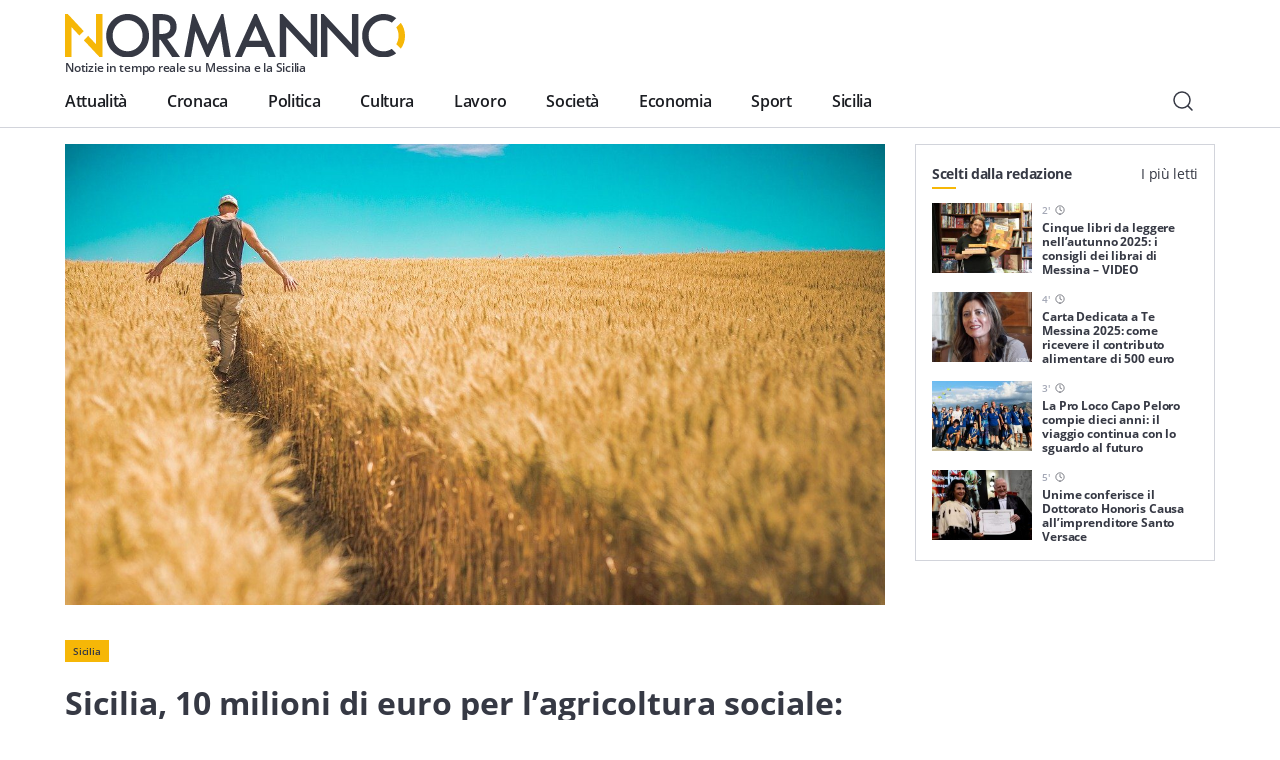

--- FILE ---
content_type: text/html; charset=UTF-8
request_url: https://normanno.com/attualita/sicilia-10-milioni-di-euro-per-lagricoltura-sociale-online-i-bandi-della-regione/
body_size: 19761
content:
<!doctype html>
<html lang="it-IT">
  <head>
  <meta charset="utf-8">
  <meta http-equiv="x-ua-compatible" content="ie=edge">
  <meta name="viewport" content="width=device-width, initial-scale=1, shrink-to-fit=no">
  <link rel="apple-touch-icon" sizes="180x180" href="https://normanno.com/N0rm4nn0/wp-content/themes/normanno-wp/dist/favicon/apple-touch-icon.png">
  <link rel="icon" type="image/png" sizes="32x32" href="https://normanno.com/N0rm4nn0/wp-content/themes/normanno-wp/dist/favicon/favicon-32x32.png">
  <link rel="icon" type="image/png" sizes="16x16" href="https://normanno.com/N0rm4nn0/wp-content/themes/normanno-wp/dist/favicon/favicon-16x16.png">
  <link rel="manifest" href="https://normanno.com/N0rm4nn0/wp-content/themes/normanno-wp/dist/favicon/site.webmanifest">
<link rel="mask-icon" href="https://normanno.com/N0rm4nn0/wp-content/themes/normanno-wp/dist/favicon/safari-pinned-tab.svg" color="#5bbad5">
<meta name="msapplication-TileColor" content="#da532c">
<meta name="theme-color" content="#ffffff">
  <meta name='robots' content='index, follow, max-image-preview:large, max-snippet:-1, max-video-preview:-1' />

	<!-- This site is optimized with the Yoast SEO plugin v16.0.2 - https://yoast.com/wordpress/plugins/seo/ -->
	<title>Sicilia, 10 milioni di euro per l&#039;agricoltura sociale: online i bandi della Regione - Normanno.com</title>
	<meta name="description" content="Fino al 31 ottobre in Sicilia sarà possibile partecipare ai due bandi della Regione dedicati a progetti di agricoltura sociale. Scopri come partecipare." />
	<link rel="canonical" href="https://normanno.com/attualita/sicilia-10-milioni-di-euro-per-lagricoltura-sociale-online-i-bandi-della-regione/" />
	<meta property="og:locale" content="it_IT" />
	<meta property="og:type" content="article" />
	<meta property="og:title" content="Sicilia, 10 milioni di euro per l&#039;agricoltura sociale: online i bandi della Regione - Normanno.com" />
	<meta property="og:description" content="Fino al 31 ottobre in Sicilia sarà possibile partecipare ai due bandi della Regione dedicati a progetti di agricoltura sociale. Scopri come partecipare." />
	<meta property="og:url" content="https://normanno.com/attualita/sicilia-10-milioni-di-euro-per-lagricoltura-sociale-online-i-bandi-della-regione/" />
	<meta property="og:site_name" content="Normanno.com" />
	<meta property="article:publisher" content="https://facebook.com/normannonews" />
	<meta property="article:published_time" content="2020-07-07T07:32:15+00:00" />
	<meta property="article:modified_time" content="2020-07-07T07:33:06+00:00" />
	<meta property="og:image" content="https://normanno.com/N0rm4nn0/wp-content/uploads/2020/05/agricoltura-terreno-contadino-e1589803416810.jpg" />
	<meta property="og:image:width" content="1280" />
	<meta property="og:image:height" content="720" />
	<meta name="twitter:card" content="summary_large_image" />
	<meta name="twitter:creator" content="@normannomessina" />
	<meta name="twitter:site" content="@normannomessina" />
	<meta name="twitter:label1" content="Scritto da">
	<meta name="twitter:data1" content="Redazione">
	<meta name="twitter:label2" content="Tempo di lettura stimato">
	<meta name="twitter:data2" content="3 minuti">
	<script type="application/ld+json" class="yoast-schema-graph">{"@context":"https://schema.org","@graph":[{"@type":"WebSite","@id":"https://normanno.com/#website","url":"https://normanno.com/","name":"Normanno.com","description":"Notizie in tempo reale su Messina e la Sicilia","potentialAction":[{"@type":"SearchAction","target":"https://normanno.com/?s={search_term_string}","query-input":"required name=search_term_string"}],"inLanguage":"it-IT"},{"@type":"ImageObject","@id":"https://normanno.com/attualita/sicilia-10-milioni-di-euro-per-lagricoltura-sociale-online-i-bandi-della-regione/#primaryimage","inLanguage":"it-IT","url":"https://normanno.com/N0rm4nn0/wp-content/uploads/2020/05/agricoltura-terreno-contadino-e1589803416810.jpg","width":1280,"height":720},{"@type":"WebPage","@id":"https://normanno.com/attualita/sicilia-10-milioni-di-euro-per-lagricoltura-sociale-online-i-bandi-della-regione/#webpage","url":"https://normanno.com/attualita/sicilia-10-milioni-di-euro-per-lagricoltura-sociale-online-i-bandi-della-regione/","name":"Sicilia, 10 milioni di euro per l'agricoltura sociale: online i bandi della Regione - Normanno.com","isPartOf":{"@id":"https://normanno.com/#website"},"primaryImageOfPage":{"@id":"https://normanno.com/attualita/sicilia-10-milioni-di-euro-per-lagricoltura-sociale-online-i-bandi-della-regione/#primaryimage"},"datePublished":"2020-07-07T07:32:15+00:00","dateModified":"2020-07-07T07:33:06+00:00","author":{"@id":"https://normanno.com/#/schema/person/6f810c0a449b16d8c1cddd1476ef1a3e"},"description":"Fino al 31 ottobre in Sicilia sar\u00e0 possibile partecipare ai due bandi della Regione dedicati a progetti di agricoltura sociale. Scopri come partecipare.","breadcrumb":{"@id":"https://normanno.com/attualita/sicilia-10-milioni-di-euro-per-lagricoltura-sociale-online-i-bandi-della-regione/#breadcrumb"},"inLanguage":"it-IT","potentialAction":[{"@type":"ReadAction","target":["https://normanno.com/attualita/sicilia-10-milioni-di-euro-per-lagricoltura-sociale-online-i-bandi-della-regione/"]}]},{"@type":"BreadcrumbList","@id":"https://normanno.com/attualita/sicilia-10-milioni-di-euro-per-lagricoltura-sociale-online-i-bandi-della-regione/#breadcrumb","itemListElement":[{"@type":"ListItem","position":1,"item":{"@type":"WebPage","@id":"https://normanno.com/","url":"https://normanno.com/","name":"Home"}},{"@type":"ListItem","position":2,"item":{"@type":"WebPage","@id":"https://normanno.com/attualita/sicilia-10-milioni-di-euro-per-lagricoltura-sociale-online-i-bandi-della-regione/","url":"https://normanno.com/attualita/sicilia-10-milioni-di-euro-per-lagricoltura-sociale-online-i-bandi-della-regione/","name":"Sicilia, 10 milioni di euro per l&#8217;agricoltura sociale: online i bandi della Regione"}}]},{"@type":"Person","@id":"https://normanno.com/#/schema/person/6f810c0a449b16d8c1cddd1476ef1a3e","name":"Redazione","image":{"@type":"ImageObject","@id":"https://normanno.com/#personlogo","inLanguage":"it-IT","url":"https://secure.gravatar.com/avatar/0c6a883c5a8d75aa811f2db584a15885?s=96&d=mm&r=g","caption":"Redazione"}}]}</script>
	<!-- / Yoast SEO plugin. -->


<link rel='dns-prefetch' href='//www.google.com' />
<link rel='dns-prefetch' href='//s.w.org' />
<link rel="alternate" type="application/rss+xml" title="Normanno.com &raquo; Sicilia, 10 milioni di euro per l&#8217;agricoltura sociale: online i bandi della Regione Feed dei commenti" href="https://normanno.com/attualita/sicilia-10-milioni-di-euro-per-lagricoltura-sociale-online-i-bandi-della-regione/feed/" />
		<script type="text/javascript">
			window._wpemojiSettings = {"baseUrl":"https:\/\/s.w.org\/images\/core\/emoji\/13.0.1\/72x72\/","ext":".png","svgUrl":"https:\/\/s.w.org\/images\/core\/emoji\/13.0.1\/svg\/","svgExt":".svg","source":{"concatemoji":"https:\/\/normanno.com\/N0rm4nn0\/wp-includes\/js\/wp-emoji-release.min.js?ver=5.7.14"}};
			!function(e,a,t){var n,r,o,i=a.createElement("canvas"),p=i.getContext&&i.getContext("2d");function s(e,t){var a=String.fromCharCode;p.clearRect(0,0,i.width,i.height),p.fillText(a.apply(this,e),0,0);e=i.toDataURL();return p.clearRect(0,0,i.width,i.height),p.fillText(a.apply(this,t),0,0),e===i.toDataURL()}function c(e){var t=a.createElement("script");t.src=e,t.defer=t.type="text/javascript",a.getElementsByTagName("head")[0].appendChild(t)}for(o=Array("flag","emoji"),t.supports={everything:!0,everythingExceptFlag:!0},r=0;r<o.length;r++)t.supports[o[r]]=function(e){if(!p||!p.fillText)return!1;switch(p.textBaseline="top",p.font="600 32px Arial",e){case"flag":return s([127987,65039,8205,9895,65039],[127987,65039,8203,9895,65039])?!1:!s([55356,56826,55356,56819],[55356,56826,8203,55356,56819])&&!s([55356,57332,56128,56423,56128,56418,56128,56421,56128,56430,56128,56423,56128,56447],[55356,57332,8203,56128,56423,8203,56128,56418,8203,56128,56421,8203,56128,56430,8203,56128,56423,8203,56128,56447]);case"emoji":return!s([55357,56424,8205,55356,57212],[55357,56424,8203,55356,57212])}return!1}(o[r]),t.supports.everything=t.supports.everything&&t.supports[o[r]],"flag"!==o[r]&&(t.supports.everythingExceptFlag=t.supports.everythingExceptFlag&&t.supports[o[r]]);t.supports.everythingExceptFlag=t.supports.everythingExceptFlag&&!t.supports.flag,t.DOMReady=!1,t.readyCallback=function(){t.DOMReady=!0},t.supports.everything||(n=function(){t.readyCallback()},a.addEventListener?(a.addEventListener("DOMContentLoaded",n,!1),e.addEventListener("load",n,!1)):(e.attachEvent("onload",n),a.attachEvent("onreadystatechange",function(){"complete"===a.readyState&&t.readyCallback()})),(n=t.source||{}).concatemoji?c(n.concatemoji):n.wpemoji&&n.twemoji&&(c(n.twemoji),c(n.wpemoji)))}(window,document,window._wpemojiSettings);
		</script>
		<style type="text/css">
img.wp-smiley,
img.emoji {
	display: inline !important;
	border: none !important;
	box-shadow: none !important;
	height: 1em !important;
	width: 1em !important;
	margin: 0 .07em !important;
	vertical-align: -0.1em !important;
	background: none !important;
	padding: 0 !important;
}
</style>
	<link rel='stylesheet' id='wp-block-library-css'  href='https://normanno.com/N0rm4nn0/wp-includes/css/dist/block-library/style.min.css?ver=5.7.14' type='text/css' media='all' />
<link rel='stylesheet' id='contact-form-7-css'  href='https://normanno.com/N0rm4nn0/wp-content/plugins/contact-form-7/includes/css/styles.css?ver=5.5.3' type='text/css' media='all' />
<link rel='stylesheet' id='mashsb-styles-css'  href='https://normanno.com/N0rm4nn0/wp-content/plugins/mashsharer/assets/css/mashsb.min.css?ver=4.0.47' type='text/css' media='all' />
<style id='mashsb-styles-inline-css' type='text/css'>
.mashsb-count {color:#cccccc;}@media only screen and (min-width:568px){.mashsb-buttons a {min-width: 270px;}}
</style>
<link rel='stylesheet' id='redux-extendify-styles-css'  href='https://normanno.com/N0rm4nn0/wp-content/plugins/worth-the-read/options/assets/css/extendify-utilities.css?ver=4.4.5' type='text/css' media='all' />
<link rel='stylesheet' id='wtr-css-css'  href='https://normanno.com/N0rm4nn0/wp-content/plugins/worth-the-read/css/wtr.css?ver=5.7.14' type='text/css' media='all' />
<link rel='stylesheet' id='sage/main.css-css'  href='https://normanno.com/N0rm4nn0/wp-content/themes/normanno-wp/dist/styles/main.css?ver=2.7' type='text/css' media='all' />
<script type='text/javascript' src='https://normanno.com/N0rm4nn0/wp-includes/js/jquery/jquery.min.js?ver=3.5.1' id='jquery-core-js'></script>
<script type='text/javascript' src='https://normanno.com/N0rm4nn0/wp-includes/js/jquery/jquery-migrate.min.js?ver=3.3.2' id='jquery-migrate-js'></script>
<link rel="https://api.w.org/" href="https://normanno.com/wp-json/" /><link rel="alternate" type="application/json" href="https://normanno.com/wp-json/wp/v2/posts/147475" /><link rel="EditURI" type="application/rsd+xml" title="RSD" href="https://normanno.com/N0rm4nn0/xmlrpc.php?rsd" />
<link rel="wlwmanifest" type="application/wlwmanifest+xml" href="https://normanno.com/N0rm4nn0/wp-includes/wlwmanifest.xml" /> 
<meta name="generator" content="WordPress 5.7.14" />
<link rel='shortlink' href='https://normanno.com/?p=147475' />
<link rel="alternate" type="application/json+oembed" href="https://normanno.com/wp-json/oembed/1.0/embed?url=https%3A%2F%2Fnormanno.com%2Fattualita%2Fsicilia-10-milioni-di-euro-per-lagricoltura-sociale-online-i-bandi-della-regione%2F" />
<link rel="alternate" type="text/xml+oembed" href="https://normanno.com/wp-json/oembed/1.0/embed?url=https%3A%2F%2Fnormanno.com%2Fattualita%2Fsicilia-10-milioni-di-euro-per-lagricoltura-sociale-online-i-bandi-della-regione%2F&#038;format=xml" />
<link type="text/css" rel="stylesheet" href="https://normanno.com/N0rm4nn0/wp-content/plugins/category-specific-rss-feed-menu/wp_cat_rss_style.css" />
<meta name="generator" content="Redux 4.4.5" /><style type="text/css">.wtr-time-wrap{ 
	/* wraps the entire label */
	margin: 0 10px;

}
.wtr-time-number{ 
	/* applies only to the number */
	
}</style><script id="wpcp_disable_selection" type="text/javascript">
/*<![CDATA[*/
var image_save_msg='You Can Not Save images!';
	var no_menu_msg='Context Menu disabled!';
	var smessage = "Contenuto protetto.";

function disableEnterKey(e)
{
	var elemtype = e.target.tagName;
	
	elemtype = elemtype.toUpperCase();
	
	if (elemtype == "TEXT" || elemtype == "TEXTAREA" || elemtype == "INPUT" || elemtype == "PASSWORD" || elemtype == "SELECT" || elemtype == "OPTION" || elemtype == "EMBED")
	{
		elemtype = 'TEXT';
	}
	
	if (e.ctrlKey){
     var key;
     if(window.event)
          key = window.event.keyCode;     //IE
     else
          key = e.which;     //firefox (97)
    //if (key != 17) alert(key);
     if (elemtype!= 'TEXT' && (key == 97 || key == 65 || key == 67 || key == 99 || key == 88 || key == 120 || key == 26 || key == 85  || key == 86 || key == 83 || key == 43 || key == 73))
     {
          show_wpcp_message('You are not allowed to copy content or view source');
          return false;
     }else
     	return true;
     }
}

//////////////////////////////////////////////////////////////////////////////////////
function disable_copy(e)
{	
	var elemtype = e.target.tagName;
	
	elemtype = elemtype.toUpperCase();
	
	if (elemtype == "TEXT" || elemtype == "TEXTAREA" || elemtype == "INPUT" || elemtype == "PASSWORD" || elemtype == "SELECT" || elemtype == "OPTION" || elemtype == "EMBED")
	{
		elemtype = 'TEXT';
	}
	var isSafari = /Safari/.test(navigator.userAgent) && /Apple Computer/.test(navigator.vendor);
	
	var checker_IMG = '';
	if (elemtype == "IMG" && checker_IMG == 'checked' && e.detail >= 2) {show_wpcp_message(alertMsg_IMG);return false;}
	if (elemtype != "TEXT")
	{
		if (smessage !== "" && e.detail == 2)
			show_wpcp_message(smessage);
		
		if (isSafari)
			return true;
		else
			return false;
	}	
}

//////////////////////////////////////////////////////////////////////////////////////
function disable_copy_ie()
{
	var elemtype = window.event.srcElement.nodeName;
	elemtype = elemtype.toUpperCase();
	if (elemtype == "IMG") {show_wpcp_message(alertMsg_IMG);return false;}
	if (elemtype != "TEXT" && elemtype != "TEXTAREA" && elemtype != "INPUT" && elemtype != "PASSWORD" && elemtype != "SELECT" && elemtype != "OPTION" && elemtype != "EMBED")
	{
		return false;
	}
}	
function reEnable()
{
	return true;
}
document.onkeydown = disableEnterKey;
document.onselectstart = disable_copy_ie;
if(navigator.userAgent.indexOf('MSIE')==-1)
{
	document.onmousedown = disable_copy;
	document.onclick = reEnable;
}
function disableSelection(target)
{
    //For IE This code will work
    if (typeof target.onselectstart!="undefined")
    target.onselectstart = disable_copy_ie;
    
    //For Firefox This code will work
    else if (typeof target.style.MozUserSelect!="undefined")
    {target.style.MozUserSelect="none";}
    
    //All other  (ie: Opera) This code will work
    else
    target.onmousedown=function(){return false}
    target.style.cursor = "default";
}
//Calling the JS function directly just after body load
window.onload = function(){disableSelection(document.body);};

//////////////////special for safari Start////////////////
var onlongtouch;
var timer;
var touchduration = 1000; //length of time we want the user to touch before we do something

var elemtype = "";
function touchstart(e) {
	var e = e || window.event;
  // also there is no e.target property in IE.
  // instead IE uses window.event.srcElement
  	var target = e.target || e.srcElement;
	
	elemtype = window.event.srcElement.nodeName;
	
	elemtype = elemtype.toUpperCase();
	
	if(!wccp_pro_is_passive()) e.preventDefault();
	if (!timer) {
		timer = setTimeout(onlongtouch, touchduration);
	}
}

function touchend() {
    //stops short touches from firing the event
    if (timer) {
        clearTimeout(timer);
        timer = null;
    }
	onlongtouch();
}

onlongtouch = function(e) { //this will clear the current selection if anything selected
	
	if (elemtype != "TEXT" && elemtype != "TEXTAREA" && elemtype != "INPUT" && elemtype != "PASSWORD" && elemtype != "SELECT" && elemtype != "EMBED" && elemtype != "OPTION")	
	{
		if (window.getSelection) {
			if (window.getSelection().empty) {  // Chrome
			window.getSelection().empty();
			} else if (window.getSelection().removeAllRanges) {  // Firefox
			window.getSelection().removeAllRanges();
			}
		} else if (document.selection) {  // IE?
			document.selection.empty();
		}
		return false;
	}
};

document.addEventListener("DOMContentLoaded", function(event) { 
    window.addEventListener("touchstart", touchstart, false);
    window.addEventListener("touchend", touchend, false);
});

function wccp_pro_is_passive() {

  var cold = false,
  hike = function() {};

  try {
	  const object1 = {};
  var aid = Object.defineProperty(object1, 'passive', {
  get() {cold = true}
  });
  window.addEventListener('test', hike, aid);
  window.removeEventListener('test', hike, aid);
  } catch (e) {}

  return cold;
}
/*special for safari End*/

/*]]>*/
</script>
	<script id="wpcp_disable_Right_Click" type="text/javascript">
	//<![CDATA[
	document.ondragstart = function() { return false;}
	/* ^^^^^^^^^^^^^^^^^^^^^^^^^^^^^^^^^^^^^^^^^^^^^^^^^^^^^^^^^^^^^^
	Disable context menu on images by GreenLava Version 1.0
	^^^^^^^^^^^^^^^^^^^^^^^^^^^^^^^^^^^^^^^^^^^^^^^^^^^^^^^^^^^^^^ */
	    function nocontext(e) {
	       return false;
	    }
	    document.oncontextmenu = nocontext;
	//]]>
	</script>
<style id="wtr_settings-dynamic-css" title="dynamic-css" class="redux-options-output">.wtr-time-wrap{color:#CCCCCC;font-size:16px;}</style>  <!-- google ad manager -->
<script>
    window.googletag = window.googletag || {cmd: []};
    let mHeight = (Math.floor(Math.random() * 10) > 4) ? 60 : 90;
    googletag.cmd.push(function() {
      var headerMapping = googletag.sizeMapping().addSize([1440, 800], [728,90]).addSize([468, 468], [468,60]).addSize([0, 0],  [360, 60], [360, 120]).build();
      var OheaderMapping = googletag.sizeMapping().addSize([1440, 800], [728,90]).addSize([468, 468], [468,60]).addSize([0, 0],  [360, 60]).build();
      var everyNewsMapping = googletag.sizeMapping().addSize([1160,600], [800, 60], [800, 90]).addSize([0, 0], [360, 60], [300, 60]).build();
      var everyNewsMappingB = googletag.sizeMapping().addSize([1160,600], [800, mHeight]).addSize([0, 0], [360, 60]).build();
      var everyNewsMappingC = googletag.sizeMapping().addSize([1440,800], [1000,90], [1000, 200]).addSize([1160,600], [800, 90], [800, 60]).addSize([0, 0], [360, 60], [300, 60]).build();
      var everyNewsMappingD = googletag.sizeMapping().addSize([1440,800], [1000,90], [1000, 200]).addSize([1160,600], [800, mHeight]).addSize([0, 0], [360, 60]).build();
      var featuredBottomMapping = googletag.sizeMapping().addSize([1440, 800], [600,200]).addSize([992, 468], [468,120]).addSize([0,0], []).build();
  
      googletag.defineSlot('/21880817242/normanno-header-logo', [[360, 120], [360, 60], [468, 60], [728, 90] ], 'div-gpt-ad-1576498700098-0').defineSizeMapping(headerMapping).addService(googletag.pubads());
      googletag.defineSlot('/21880817242/normanno-lat-01', [300, 250], 'div-gpt-ad-1623082658378-0').addService(googletag.pubads());
      googletag.defineSlot('/21880817242/normanno-lat-mini-01', [300, 150], 'div-gpt-ad-1575249460939-0').addService(googletag.pubads());
      googletag.defineSlot('/21880817242/normanno-lat-02', [300, 250], 'div-gpt-ad-1576524791092-0').addService(googletag.pubads());
      googletag.defineSlot('/21880817242/normanno-lat-mini-02', [300, 90], 'div-gpt-ad-1586858334316-0').addService(googletag.pubads());
      googletag.defineSlot('/21880817242/normanno-ogni-notizia-top', [ [300, 60], [360, 60], [800, 60], [800, 90], [1000, 90], [1000, 200]], 'div-gpt-ad-1663085210153-0').defineSizeMapping(everyNewsMapping).addService(googletag.pubads());
      googletag.defineSlot('/21880817242/normanno-ogni-notizia-bottom',[ [300, 60], [360, 60], [360, 120], [800, 60], [800, 90], [1000, 90], [1000, 200]], 'div-gpt-ad-1663085143758-0').defineSizeMapping(everyNewsMapping).addService(googletag.pubads());
      googletag.defineSlot('/21880817242/normanno-featured-bottom', [[600, 200], [468, 120]], 'div-gpt-ad-1661619756202-0').defineSizeMapping(featuredBottomMapping).addService(googletag.pubads());
  
      /* smilewanted out-of-page path */
      googletag.defineOutOfPageSlot('/21880817242/normanno-infeed01', 'div-gpt-ad-1585565456936-0').addService(googletag.pubads());
  
      googletag.pubads().enableSingleRequest();
      googletag.pubads().collapseEmptyDivs();
      googletag.enableServices();
    });
  </script>
  <!-- end google ad manager -->
</head>
  <body class="post-template-default single single-post postid-147475 single-format-standard unselectable maltempo-a-messina-basile-convoca-un-tavolo-tecnico-per-il-punto-della-situazione sidebar-primary app-data index-data singular-data single-data single-post-data single-post-sicilia-10-milioni-di-euro-per-lagricoltura-sociale-online-i-bandi-della-regione-data">
        <header class="normanno-navbar-header sticky-top">
  <div class="normanno-navbar navbar navbar-expand-lg">
    <div class="normanno-navbar__brand-wrapper">
      <a class="normanno-navbar__brand navbar-brand" href="/">
        <img src="https://normanno.com/N0rm4nn0/wp-content/themes/normanno-wp/dist/images/logo-positive.svg" alt="Normanno" title="Normanno" loading="lazy">
        <p class="normanno-navbar__brand__subtitle">Notizie in tempo reale su Messina e la Sicilia</p>
      </a>

            <div class="normanno-navbar-ads norm-ad-unit">
        <!-- /21880817242/normanno-header-logo -->
<div id='div-gpt-ad-1576498700098-0'>
    <script>googletag.cmd.push(function() { googletag.display('div-gpt-ad-1576498700098-0'); });</script>
</div>
      </div>
          </div>
    <div class="normanno-navbar__right d-lg-none">
      <button class="normanno-navbar__right__search btn" type="button" aria-label="Cerca" data-toggle="modal" data-target="#modal-fcf3d38c-0d0c-409b-84a5-5ccd5b5f6de4">
        <img src="https://normanno.com/N0rm4nn0/wp-content/themes/normanno-wp/dist/images/search.svg" alt="Cerca"/>
      </button>
      <button class="normanno-navbar__right__menu navbar-toggler collapsed" type="button" data-menu="#normannoMenu" id="navigationButton">
        <img src="https://normanno.com/N0rm4nn0/wp-content/themes/normanno-wp/dist/images/menu.svg" />
      </button>
    </div>
    <div class="normanno-navbar__collapse" id="normannoMenu">
      <div class="normanno-navbar__collapse__body">
                  <div class="menu-mainmenu-container"><nav id="menu-mainmenu" class="normanno-navbar__primary-menu nav"><li id="menu-item-27242" class="menu-item menu-item-type-taxonomy menu-item-object-category current-post-ancestor current-menu-parent current-post-parent menu-item-27242"><a href="https://normanno.com/attualita/">Attualità</a></li>
<li id="menu-item-27236" class="menu-item menu-item-type-taxonomy menu-item-object-category menu-item-27236"><a href="https://normanno.com/cronaca/">Cronaca</a></li>
<li id="menu-item-27237" class="menu-item menu-item-type-taxonomy menu-item-object-category menu-item-27237"><a href="https://normanno.com/politica/">Politica</a></li>
<li id="menu-item-27240" class="menu-item menu-item-type-taxonomy menu-item-object-category menu-item-27240"><a href="https://normanno.com/cultura/">Cultura</a></li>
<li id="menu-item-165973" class="menu-item menu-item-type-taxonomy menu-item-object-category menu-item-165973"><a href="https://normanno.com/lavoro/">Lavoro</a></li>
<li id="menu-item-27241" class="menu-item menu-item-type-taxonomy menu-item-object-category menu-item-27241"><a href="https://normanno.com/societa/">Società</a></li>
<li id="menu-item-235015" class="menu-item menu-item-type-taxonomy menu-item-object-category menu-item-235015"><a href="https://normanno.com/economia/">Economia</a></li>
<li id="menu-item-28833" class="menu-item menu-item-type-taxonomy menu-item-object-category menu-item-28833"><a href="https://normanno.com/sport/">Sport</a></li>
<li id="menu-item-165972" class="menu-item menu-item-type-taxonomy menu-item-object-category current-post-ancestor current-menu-parent current-post-parent menu-item-165972"><a href="https://normanno.com/sicilia/">Sicilia</a></li>
</nav></div>
                <div class="normanno-navbar__service-menu d-lg-none">
          <div class="normanno-navbar__service-menu__collapse" data-toggle="collapse" data-target="#serviceCollapse" aria-expanded="false" aria-controls="serviceCollapse">
            <h2>Servizi</h2>
            <img src="https://normanno.com/N0rm4nn0/wp-content/themes/normanno-wp/dist/images/arrow-long-down.svg" alt="Apri / Chiudi" title="Apri / Chiudi" />
          </div>
          <div class="collapse" id="serviceCollapse">
            <div class="menu-servizi-container"><ul id="menu-servizi" class="nav"><li id="menu-item-174788" class="menu-item menu-item-type-custom menu-item-object-custom menu-item-174788"><a href="https://normanno.com/vendite-giudiziarie/">Aste giudiziarie</a></li>
<li id="menu-item-174787" class="menu-item menu-item-type-post_type menu-item-object-page menu-item-174787"><a href="https://normanno.com/farmacie-di-turno-messina/">Farmacie di turno</a></li>
</ul></div>
          </div>
        </div>
        <div class="normanno-navbar__info d-lg-none">
          <div class="normanno-navbar__info__block">
            <p class="normanno-navbar__info__block__title body-2">Resta sempre aggiornato con le ultime news, iscriviti alla nostra newsletter</p>
            <a class="btn primary small" href="#">
              Iscriviti
              <img class="icon small" src="https://normanno.com/N0rm4nn0/wp-content/themes/normanno-wp/dist/images/email.svg" alt="Email" title="Email">
            </a>
          </div>
                            </div>
                <div class="normanno-navbar__socials mb-5 d-lg-none">
                                  <a class="normanno-navbar__socials__social btn p-0" href="https://www.facebook.com/normannonews" target="_blank" rel="external">
              <img src='https://normanno.com/N0rm4nn0/wp-content/themes/normanno-wp/dist/images/facebook.svg' alt="facebook Normanno" title="facebook Normanno" />
            </a>
                                  <a class="normanno-navbar__socials__social btn p-0" href="https://www.instagram.com/normannonews" target="_blank" rel="external">
              <img src='https://normanno.com/N0rm4nn0/wp-content/themes/normanno-wp/dist/images/instagram.svg' alt="instagram Normanno" title="instagram Normanno" />
            </a>
                                  <a class="normanno-navbar__socials__social btn p-0" href="https://www.youtube.com/channel/UCJ2W07ynhGbakuQrmzIiA7w" target="_blank" rel="external">
              <img src='https://normanno.com/N0rm4nn0/wp-content/themes/normanno-wp/dist/images/youtube.svg' alt="youtube Normanno" title="youtube Normanno" />
            </a>
                                  <a class="normanno-navbar__socials__social btn p-0" href="https://www.twitter.com/normannomessina" target="_blank" rel="external">
              <img src='https://normanno.com/N0rm4nn0/wp-content/themes/normanno-wp/dist/images/twitter.svg' alt="twitter Normanno" title="twitter Normanno" />
            </a>
                  </div>

        <div class="normanno-navbar__right d-none d-lg-flex">
          <button class="normanno-navbar__right__search btn" type="button" aria-label="Cerca" data-toggle="modal" data-target="#modal-fcf3d38c-0d0c-409b-84a5-5ccd5b5f6de4">
            <img src="https://normanno.com/N0rm4nn0/wp-content/themes/normanno-wp/dist/images/search.svg" alt="Cerca"/>
          </button>
        </div>
      </div>
    </div>
  </div>
</header>

<div class="modal-fullscreen always-fullscreen modal fade" id="modal-fcf3d38c-0d0c-409b-84a5-5ccd5b5f6de4" tabindex="-1" aria-hidden="true">
  <div class="modal-dialog modal-dialog-centered modal-xl">
    <div class="modal-content">
            <div class="modal-body p-0">
        <form class="search-form" action="/" id="search-form">
          <div class="input-group w-100">
            <input id="search-modal-input" placeholder="Cerca..." type="text" class="search-form-control w-100" name="s" aria-label="Campo di ricerca" required />
            <button class="search-btn-form btn" type="submit" aria-label="Cerca">
              <img src="https://normanno.com/N0rm4nn0/wp-content/themes/normanno-wp/dist/images/search.svg" alt="Cerca"/>
            </button>
          </div>

          <div class="search-modal-results" id="search-modal-results">
          </div>

          <button id="search-modal-show-more" class="search-modal-all btn primary small" type="submit" aria-label="Vedi tutti i risultati">
            Vedi tutti i risultati
          </button>
        </form>
      </div>
    </div>
  </div>
    <button type="button" class="modal-close-full close" data-dismiss="modal" aria-label="Close">
    <span aria-hidden="true">&times;</span>
  </button>
  </div>
    <div class="wrap" role="document">
      <div class="content">
        <main class="main">
                         <section class="norm-art grid-w-sidebar container">
  <div>
    <article class="norm-art-body">
              <div class="hero">
        <figure class="hero-figure">
  <img
    alt=""
    title="bando agricoltura per i giovani della sicilia, campo di grano, terreno, contadino"
    class=" lazy"
    src="https://normanno.com/N0rm4nn0/wp-content/uploads/2020/05/agricoltura-terreno-contadino-e1589803416810.jpg"
    data-src="https://normanno.com/N0rm4nn0/wp-content/uploads/2020/05/agricoltura-terreno-contadino-e1589803416810.jpg"
    data-srcset="https://normanno.com/N0rm4nn0/wp-content/uploads/2020/05/agricoltura-terreno-contadino-e1589803416810.jpg 2x"
    id=""
  />
  </figure>
        </div>
                        <header>
        <ul class="normanno-tags d-inline-flex">
    <li class="normanno-tags__tag">
    <a class="caption-small text-dark font-weight-semibold" href="https://normanno.com/sicilia/" hreflang="it" rel="tag" target="">Sicilia</a>
  </li>
  </ul>
        <h1 class="norm-art-title font-weight-bold">
          Sicilia, 10 milioni di euro per l&#8217;agricoltura sociale: online i bandi della Regione
        </h1>
        <div class="norm-art-info">
          <div class="norm-art-share">
            <aside class="mashsb-container mashsb-main mashsb-stretched"><div class="mashsb-box"><div class="mashsb-count mash-large" style="float:left"><div class="counts mashsbcount">22</div><span class="mashsb-sharetext">Condivisioni</span></div><div class="mashsb-buttons"><a class="mashicon-facebook mash-large mashsb-noshadow" href="https://www.facebook.com/sharer.php?u=https%3A%2F%2Fnormanno.com%2Fattualita%2Fsicilia-10-milioni-di-euro-per-lagricoltura-sociale-online-i-bandi-della-regione%2F" target="_top" rel="nofollow"><span class="icon"></span><span class="text">Facebook</span></a><a class="mashicon-twitter mash-large mashsb-noshadow" href="https://twitter.com/intent/tweet?text=Sicilia%2C%2010%20milioni%20di%20euro%20per%20l%E2%80%99agricoltura%20sociale%3A%20online%20i%20bandi%20della%20Regione&amp;url=https://normanno.com/attualita/sicilia-10-milioni-di-euro-per-lagricoltura-sociale-online-i-bandi-della-regione/&amp;via=NormannoMessina" target="_top" rel="nofollow"><span class="icon"></span><span class="text">Twitter</span></a><div class="onoffswitch2 mash-large mashsb-noshadow" style="display:none"></div></div></div>
                    <div style="clear:both"></div><div class="mashsb-toggle-container"></div></aside>
            <!-- Share buttons made by mashshare.net - Version: 4.0.47-->          </div>
          <p class="norm-art-pub caption-big">Pubblicato il <time datetime="2020-07-07T09:32:15+02:00" itemprop="datePublished">7 Luglio 2020</time> alle <time>9:32</time></p>
          <p class="norm-art-time norm-art-pub caption-big">
            <span class="wtr-time-wrap after-title"><span class="wtr-time-number">4</span>'</span>            <img src="https://normanno.com/N0rm4nn0/wp-content/themes/normanno-wp/dist/images/time.svg" alt="min di lettura" title="minuti di lettura" />
          </p>
        </div>
      </header>
                  <div class="norm-art-ads norm-ad-unit">
        <!-- /21880817242/normanno-ogni-notizia-top -->
<div id='div-gpt-ad-1663085210153-0' style='min-width: 300px; min-height: 60px;'>
  <script>
    googletag.cmd.push(function() { googletag.display('div-gpt-ad-1663085210153-0'); });
  </script>
</div>
      </div>
            <div class="norm-art-content ">
        <p><strong><a href="https://normanno.com/N0rm4nn0/wp-content/uploads/2020/05/agricoltura-terreno-contadino-e1589803416810.jpg"><img loading="lazy" class="alignleft size-large wp-image-144802" src="https://normanno.com/N0rm4nn0/wp-content/uploads/2020/05/agricoltura-terreno-contadino-e1589803416810-1024x576.jpg" alt="" width="1024" height="576" srcset="https://normanno.com/N0rm4nn0/wp-content/uploads/2020/05/agricoltura-terreno-contadino-e1589803416810-1024x576.jpg 1024w, https://normanno.com/N0rm4nn0/wp-content/uploads/2020/05/agricoltura-terreno-contadino-e1589803416810-300x169.jpg 300w, https://normanno.com/N0rm4nn0/wp-content/uploads/2020/05/agricoltura-terreno-contadino-e1589803416810-768x432.jpg 768w, https://normanno.com/N0rm4nn0/wp-content/uploads/2020/05/agricoltura-terreno-contadino-e1589803416810-330x186.jpg 330w, https://normanno.com/N0rm4nn0/wp-content/uploads/2020/05/agricoltura-terreno-contadino-e1589803416810-690x388.jpg 690w, https://normanno.com/N0rm4nn0/wp-content/uploads/2020/05/agricoltura-terreno-contadino-e1589803416810-1050x591.jpg 1050w, https://normanno.com/N0rm4nn0/wp-content/uploads/2020/05/agricoltura-terreno-contadino-e1589803416810-1031x580.jpg 1031w, https://normanno.com/N0rm4nn0/wp-content/uploads/2020/05/agricoltura-terreno-contadino-e1589803416810.jpg 1280w" sizes="(max-width: 1024px) 100vw, 1024px" /></a></strong>Pubblicati i <strong>due bandi per avviare progetti di agricoltura in Sicilia</strong>. Gli avvisi prevedono lo stanziamento di <strong>10 milioni di euro </strong>del Piano di Sviluppo Rurale 2014-2020.</p>
<p>Si tratta di due bandi diversi relativi da un parte alla creazione e allo <strong>sviluppo di attività extra agricole</strong> e dall&#8217;altra <strong>al sostegno per la diversificazione delle attività riguardanti l&#8217;assistenza sanitaria, l’integrazione sociale</strong>, l’agricoltura sostenuta dalla comunità e l’educazione ambientale e alimentare.</p>
<p>«<a href="https://normanno.com/attualita/imparare-e-divertirsi-allaria-aperta-riaprono-le-fattorie-didattiche-della-sicilia/" target="_blank" rel="noopener noreferrer">L’agricoltura sociale</a> &#8211; dichiara l&#8217;Assessore regionale all&#8217;Agricoltura Edy Bandiera &#8211; è la nuova frontiera delle politiche di diversificazione dell’economia rurale.» <strong>Le domande di partecipazione potranno essere inviate online e scadranno il 31 ottobre 2020</strong>.</p>
<h2>Come partecipare ai bandi per le attività agricole in Sicilia</h2>
<p>Il primo dei due bandi, relativo alla misura 6.4a del Piano di Sviluppo Rurale della Regione Sicilia, ha come obiettivo la diversificazione delle attività agricole verso attività extra-agricole. «Si punta &#8211; come si legge nel testo &#8211; al <strong>miglioramento delle prestazioni economiche delle aziende agricole</strong>, incoraggiandone la ristrutturazione e l’ammodernamento.»</p>
<p><strong>Obiettivi</strong></p>
<ul>
<li>Incentivare la creazione, l’avvio e lo sviluppo di <strong>attività economiche extra-agricole</strong>, in particolare <strong>per giovani e donne</strong>;</li>
<li>Migliorare le <strong>prestazioni economiche di tutte le aziende agricole</strong> e incoraggiarne la ristrutturazione e l&#8217;ammodernamento, in particolare per aumentare la quota di mercato e l’orientamento al mercato nonché la diversificazione delle attività.</li>
</ul>
<p>La dotazione finanziaria assegnata al bando è di <strong>€ 5.000.000,00 di spesa pubblica, di cui € 3.025.000,00 di quota FEASR</strong>.</p>
<p><strong>Beneficiari</strong>:</p>
<ul>
<li>agricoltori</li>
<li>coadiuvanti familiari</li>
<li>titolare di impresa agricola</li>
</ul>
<p>Le domande di partecipazione al bando potranno essere caricate su<a href="https://www.sian.it/portale-opagea/sezione.jsp?pid=702" target="_blank" rel="noopener noreferrer"> SIAN di AGEA</a>, a partire <strong>dal 01/08/2020 fino al 31/10/2020</strong>. Il bando <a href="http://www.psrsicilia.it/Misure/06/bando%20AS_64a_30062020.pdf" target="_blank" rel="noopener noreferrer">qui</a>.</p>
<h2>Come partecipare all&#8217;avviso per l&#8217;agricoltura sociale</h2>
<p>Il secondo bando &#8211; sempre finanziato con i fondi del Piano di Sviluppo Rurale &#8211; riguarda specificatamente l&#8217;agricoltura sociale, prevista dalla sottomisura 16.9. L&#8217;avviso pubblico «promuove progetti di cooperazione per favorire la <strong>crescita socio-economica dei territori, contrastare lo spopolamento e creare nuove opportunità di lavoro</strong>.»</p>
<p><strong>Obiettivi</strong>:</p>
<ul>
<li>Valorizzare il capitale umano dei territori rurali, sostenendo e implementando reti rurali capaci di promuovere progetti innovativi con finalità sociali e ambientali</li>
<li>Promuovere il mantenimento e lo sviluppo sostenibile dell’agricoltura urbana e periurbana<br />
delle aree rurali</li>
<li>Sostenere l’agricoltura sociale e i servizi socio educativi e assistenziali connessi, volti a<br />
sviluppare servizi rivolti alle comunità locali-riguardanti l’assistenza sanitaria, l’integrazione<br />
sociale, l’inclusione sociale di fasce deboli e categorie svantaggiate, lo svolgimento di percorsi di<br />
inserimento socio-lavorativi, lo svolgimento di attività educativo &#8211; assistenziali o formative a favore<br />
di soggetti con fragilità sociale attraverso attività di “welfare rurale”, con lo scopo di valorizzare<br />
l’aspetto della multifunzionalità delle imprese agricole</li>
<li>Sostenere e sviluppare altri servizi essenziali per le popolazioni rurali, al fine di migliorare la<br />
vivibilità e la qualità della vita nelle zone rurali, favorendo la permanenza della popolazione delle<br />
stesse (ad esempio vendita diretta dei prodotti tipici e locali, attività di fruizione del territorio e delle<br />
risorse ambientali).</li>
</ul>
<p>La dotazione finanziaria prevista per la sottomisura 16.9 per l’intero periodo di programmazione 2014-2020 è pari ad <strong>€ 5.000.000,00 di spesa pubblica, di cui € 3.025.000,00 di quota FEASR</strong>.</p>
<p><strong>Beneficiari</strong>:</p>
<ul>
<li>gruppi di cooperazione</li>
<li>poli e reti composti da agricoltori</li>
<li>imprese agroalimentari e forestali</li>
<li>psicologi</li>
<li>terapeuti</li>
<li>animatori sociali</li>
<li>liberi professionisti</li>
<li>Comuni</li>
<li>ASP</li>
<li>istituti scolastici</li>
<li>cooperative sociali</li>
<li>onlus</li>
<li>altri gestori del territorio pubblici e privati</li>
</ul>
<p>Le domande di partecipazione al bando potranno essere caricate su <a href="https://www.sian.it/portale-opagea/sezione.jsp?pid=702" target="_blank" rel="noopener noreferrer">SIAN di AGEA</a>, <strong>a partire dal 01/08/2020 fino al 31/10/2020</strong>. Il bando <a href="http://www.psrsicilia.it/Misure/16/16.9%20Bando%20Attuativo%202020_30062020.pdf" target="_blank" rel="noopener noreferrer">qui</a>.</p>
<p class="bawpvc-ajax-counter" data-id="147475">(544)</p>
<aside class="mashsb-container mashsb-main mashsb-stretched"><div class="mashsb-box"><div class="mashsb-count mash-large" style="float:left"><div class="counts mashsbcount">22</div><span class="mashsb-sharetext">Condivisioni</span></div><div class="mashsb-buttons"><a class="mashicon-facebook mash-large mashsb-noshadow" href="https://www.facebook.com/sharer.php?u=https%3A%2F%2Fnormanno.com%2Fattualita%2Fsicilia-10-milioni-di-euro-per-lagricoltura-sociale-online-i-bandi-della-regione%2F" target="_top" rel="nofollow"><span class="icon"></span><span class="text">Facebook</span></a><a class="mashicon-twitter mash-large mashsb-noshadow" href="https://twitter.com/intent/tweet?text=Sicilia%2C%2010%20milioni%20di%20euro%20per%20l%E2%80%99agricoltura%20sociale%3A%20online%20i%20bandi%20della%20Regione&amp;url=https://normanno.com/attualita/sicilia-10-milioni-di-euro-per-lagricoltura-sociale-online-i-bandi-della-regione/&amp;via=NormannoMessina" target="_top" rel="nofollow"><span class="icon"></span><span class="text">Twitter</span></a><div class="onoffswitch2 mash-large mashsb-noshadow" style="display:none"></div></div>
            </div>
                <div style="clear:both"></div><div class="mashsb-toggle-container"></div></aside>
            <!-- Share buttons by mashshare.net - Version: 4.0.47-->
      </div>
            <div class="norm-art-ads norm-ad-unit">
        <!-- /21880817242/normanno-ogni-notizia-bottom -->
<div id='div-gpt-ad-1663085143758-0' style='min-width: 300px; min-height: 60px;'>
  <script>
    googletag.cmd.push(function() { googletag.display('div-gpt-ad-1663085143758-0'); });
  </script>
</div>
      </div>
            <footer>
                        <div class="norm-art-footer">
          <div class="norm-art-tags">
            <p class="norm-art-tags-title">Tags:</p>
                        <ul class="tags-cloud__tags nav m-0">
                              <li>
                  <a class="body-2 text-dark font-weight-black font-italic" href="https://normanno.com/notizie/attualita-sicilia/" hreflang="it" rel="tag">attualità Sicilia</a>
                </li>
                              <li>
                  <a class="body-2 text-dark font-weight-black font-italic" href="https://normanno.com/notizie/bandi-agricoltura-regione-siciliana/" hreflang="it" rel="tag">bandi agricoltura regione siciliana</a>
                </li>
                              <li>
                  <a class="body-2 text-dark font-weight-black font-italic" href="https://normanno.com/notizie/bandi-agricoltura-sicilia/" hreflang="it" rel="tag">bandi agricoltura sicilia</a>
                </li>
                              <li>
                  <a class="body-2 text-dark font-weight-black font-italic" href="https://normanno.com/notizie/bandi-agricoltura-sociale-sicilia/" hreflang="it" rel="tag">bandi agricoltura sociale sicilia</a>
                </li>
                              <li>
                  <a class="body-2 text-dark font-weight-black font-italic" href="https://normanno.com/notizie/bandi-sicilia/" hreflang="it" rel="tag">bandi sicilia</a>
                </li>
                              <li>
                  <a class="body-2 text-dark font-weight-black font-italic" href="https://normanno.com/notizie/bando-agricoltura-sociale-pdf/" hreflang="it" rel="tag">bando agricoltura sociale pdf</a>
                </li>
                              <li>
                  <a class="body-2 text-dark font-weight-black font-italic" href="https://normanno.com/notizie/bando-agricoltura-sociale-sicilia-come-partecipare/" hreflang="it" rel="tag">bando agricoltura sociale sicilia come partecipare</a>
                </li>
                              <li>
                  <a class="body-2 text-dark font-weight-black font-italic" href="https://normanno.com/notizie/sicilia/" hreflang="it" rel="tag">Sicilia</a>
                </li>
                              <li>
                  <a class="body-2 text-dark font-weight-black font-italic" href="https://normanno.com/notizie/sicilia-oggi/" hreflang="it" rel="tag">sicilia oggi</a>
                </li>
                          </ul>
                      </div>
        </div>
        <div class="norm-art-author">
          <div class="norm-art-author-img">
            <img class="lazy" data-src="https://secure.gravatar.com/avatar/0c6a883c5a8d75aa811f2db584a15885?s=96&amp;d=mm&amp;r=g"/>
          </div>
          <address class="norm-art-author-name">
            <p class="caption-small font-weight-semibold">Scritto da</p>
            <span itemprop="author" itemscope="itemscope" itemtype="http://schema.org/Person">
              <a rel="author" href="https://normanno.com/author/redazione/"  target="_blank" class="redazione-editor" itemprop="url">
                <span class="redazione-editor-name" itemprop="name">Redazione</span>
              </a>
            </span>
          </address>
        </div>
      </footer>
    </article>
    <section>
  <header class="related-posts-head">
    <h4 class="font-weight-bold">Potrebbe interessarti</h4>
    <div class="related-posts-nav">
      <div class="related-posts-pagination" id="related-pagination"></div>
      <div class="related-posts-btns">
        <div class="related-posts-btn related-posts-btn-prev" id="related-btn-prev">
          <img src="https://normanno.com/N0rm4nn0/wp-content/themes/normanno-wp/dist/images/arrow-long-right-d.svg"/>
        </div>
        <div class="related-posts-btn related-posts-btn-next" id="related-btn-next">
          <img src="https://normanno.com/N0rm4nn0/wp-content/themes/normanno-wp/dist/images/arrow-long-right-d.svg"/>
        </div>
      </div>
    </div>
  </header>
  <div class="related-posts swiper-container">
    <div class="related-posts-wrapper swiper-wrapper">
                    <div class="related-posts-slide swiper-slide">
          <article class="article-card__article article-card__article--vertical h-100">
      <div class="article-card__article--vertical__wrapper">
      <a class="d-flex" href="https://normanno.com/attualita/inaugurazione-anno-accademico-unime-2025-2026-valorizzare-il-capitale-umano/" hreflang="it" title="Inaugurazione Anno Accademico Unime 2025/2026: valorizzare il capitale umano">
        <figure class="article-card__figure article-card__figure--alternative w-100">
  <img
    alt=""
    title="Cerimonia inaugurazione anno accademico Unime 2025 &amp;#8211; Giovanna Spatari"
    class=" lazy"
    src="https://normanno.com/N0rm4nn0/wp-content/uploads/2026/01/Cerimonia-inaugurazione-anno-accademico-Unime-2025-Giovanna-Spatari-330x220.jpg"
    data-src="https://normanno.com/N0rm4nn0/wp-content/uploads/2026/01/Cerimonia-inaugurazione-anno-accademico-Unime-2025-Giovanna-Spatari-330x220.jpg"
    data-srcset="https://normanno.com/N0rm4nn0/wp-content/uploads/2026/01/Cerimonia-inaugurazione-anno-accademico-Unime-2025-Giovanna-Spatari-660x440.jpg 2x"
    id=""
  />
  </figure>
      </a>
            <div class="d-flex align-items-center">
      <ul class="normanno-tags ">
    <li class="normanno-tags__tag">
    <a class="caption-small text-dark font-weight-semibold" href="https://normanno.com/sicilia/" hreflang="it" rel="tag" target="">Sicilia</a>
  </li>
  </ul>
      <p class="article-card__time caption-small text-gray-600 font-weight-semibold">
        <span class="wtr-time-wrap after-title"><span class="wtr-time-number">8</span>'</span>        <img src="https://normanno.com/N0rm4nn0/wp-content/themes/normanno-wp/dist/images/time.svg" alt="min di lettura" title="minuti di lettura" />
      </p>
      </div>
          </div>
      <header class="article-card__header-vertical">
    <a href="https://normanno.com/attualita/inaugurazione-anno-accademico-unime-2025-2026-valorizzare-il-capitale-umano/" hreflang="it" title="Inaugurazione Anno Accademico Unime 2025/2026: valorizzare il capitale umano">
      <h5 class="font-weight-bold hide-content">Inaugurazione Anno Accademico Unime 2025/2026: valorizzare il capitale umano</h5>
    </a>
  </header>
  </article>
        </div>
              <div class="related-posts-slide swiper-slide">
          <article class="article-card__article article-card__article--vertical h-100">
      <div class="article-card__article--vertical__wrapper">
      <a class="d-flex" href="https://normanno.com/eventi/ci-vediamo-in-cortile-a-messina-il-mondo-della-creativita-si-riunisce-per-fare-networking/" hreflang="it" title="Ci vediamo in Cortile. A Messina il mondo della creatività si riunisce per fare networking">
        <figure class="article-card__figure article-card__figure--alternative w-100">
  <img
    alt=""
    title="foto-cortile-segreto"
    class=" lazy"
    src="https://normanno.com/N0rm4nn0/wp-content/uploads/2026/01/foto-cortile-segreto-e1768300253162-330x220.jpg"
    data-src="https://normanno.com/N0rm4nn0/wp-content/uploads/2026/01/foto-cortile-segreto-e1768300253162-330x220.jpg"
    data-srcset="https://normanno.com/N0rm4nn0/wp-content/uploads/2026/01/foto-cortile-segreto-e1768300253162-660x440.jpg 2x"
    id=""
  />
  </figure>
      </a>
            <div class="d-flex align-items-center">
      <ul class="normanno-tags ">
    <li class="normanno-tags__tag">
    <a class="caption-small text-dark font-weight-semibold" href="https://normanno.com/sicilia/" hreflang="it" rel="tag" target="">Sicilia</a>
  </li>
  </ul>
      <p class="article-card__time caption-small text-gray-600 font-weight-semibold">
        <span class="wtr-time-wrap after-title"><span class="wtr-time-number">2</span>'</span>        <img src="https://normanno.com/N0rm4nn0/wp-content/themes/normanno-wp/dist/images/time.svg" alt="min di lettura" title="minuti di lettura" />
      </p>
      </div>
          </div>
      <header class="article-card__header-vertical">
    <a href="https://normanno.com/eventi/ci-vediamo-in-cortile-a-messina-il-mondo-della-creativita-si-riunisce-per-fare-networking/" hreflang="it" title="Ci vediamo in Cortile. A Messina il mondo della creatività si riunisce per fare networking">
      <h5 class="font-weight-bold hide-content">Ci vediamo in Cortile. A Messina il mondo della creatività si riunisce per fare networking</h5>
    </a>
  </header>
  </article>
        </div>
              <div class="related-posts-slide swiper-slide">
          <article class="article-card__article article-card__article--vertical h-100">
      <div class="article-card__article--vertical__wrapper">
      <a class="d-flex" href="https://normanno.com/attualita/maltempo-a-messina-basile-convoca-un-tavolo-tecnico-per-il-punto-della-situazione/" hreflang="it" title="Maltempo a Messina: Basile convoca un tavolo tecnico per il punto della situazione">
        <figure class="article-card__figure article-card__figure--alternative w-100">
  <img
    alt="comune di messina, municipio, palazzo zanca, candidati consiglio comunale"
    title="comune di messina, municipio, palazzo zanca, candidati consiglio comunale"
    class=" lazy"
    src="https://normanno.com/N0rm4nn0/wp-content/uploads/2022/01/municipio-comune-messina-330x220.jpg"
    data-src="https://normanno.com/N0rm4nn0/wp-content/uploads/2022/01/municipio-comune-messina-330x220.jpg"
    data-srcset="https://normanno.com/N0rm4nn0/wp-content/uploads/2022/01/municipio-comune-messina-660x440.jpg 2x"
    id=""
  />
  </figure>
      </a>
            <div class="d-flex align-items-center">
      <ul class="normanno-tags ">
    <li class="normanno-tags__tag">
    <a class="caption-small text-dark font-weight-semibold" href="https://normanno.com/sicilia/" hreflang="it" rel="tag" target="">Sicilia</a>
  </li>
  </ul>
      <p class="article-card__time caption-small text-gray-600 font-weight-semibold">
        <span class="wtr-time-wrap after-title"><span class="wtr-time-number">4</span>'</span>        <img src="https://normanno.com/N0rm4nn0/wp-content/themes/normanno-wp/dist/images/time.svg" alt="min di lettura" title="minuti di lettura" />
      </p>
      </div>
          </div>
      <header class="article-card__header-vertical">
    <a href="https://normanno.com/attualita/maltempo-a-messina-basile-convoca-un-tavolo-tecnico-per-il-punto-della-situazione/" hreflang="it" title="Maltempo a Messina: Basile convoca un tavolo tecnico per il punto della situazione">
      <h5 class="font-weight-bold hide-content">Maltempo a Messina: Basile convoca un tavolo tecnico per il punto della situazione</h5>
    </a>
  </header>
  </article>
        </div>
              <div class="related-posts-slide swiper-slide">
          <article class="article-card__article article-card__article--vertical h-100">
      <div class="article-card__article--vertical__wrapper">
      <a class="d-flex" href="https://normanno.com/attualita/cineforum-orione-messina-il-12-gennaio-linaugurazione-della-stagione-al-cinema-lux/" hreflang="it" title="Cineforum Orione Messina: il 12 gennaio l&#8217;inaugurazione della stagione al Cinema Lux">
        <figure class="article-card__figure article-card__figure--alternative w-100">
  <img
    alt=""
    title="cinema lux"
    class=" lazy"
    src="https://normanno.com/N0rm4nn0/wp-content/uploads/2022/01/cinema-lux-e1641886946217-330x220.jpeg"
    data-src="https://normanno.com/N0rm4nn0/wp-content/uploads/2022/01/cinema-lux-e1641886946217-330x220.jpeg"
    data-srcset="https://normanno.com/N0rm4nn0/wp-content/uploads/2022/01/cinema-lux-e1641886946217-660x440.jpeg 2x"
    id=""
  />
  </figure>
      </a>
            <div class="d-flex align-items-center">
      <ul class="normanno-tags ">
    <li class="normanno-tags__tag">
    <a class="caption-small text-dark font-weight-semibold" href="https://normanno.com/sicilia/" hreflang="it" rel="tag" target="">Sicilia</a>
  </li>
  </ul>
      <p class="article-card__time caption-small text-gray-600 font-weight-semibold">
        <span class="wtr-time-wrap after-title"><span class="wtr-time-number">3</span>'</span>        <img src="https://normanno.com/N0rm4nn0/wp-content/themes/normanno-wp/dist/images/time.svg" alt="min di lettura" title="minuti di lettura" />
      </p>
      </div>
          </div>
      <header class="article-card__header-vertical">
    <a href="https://normanno.com/attualita/cineforum-orione-messina-il-12-gennaio-linaugurazione-della-stagione-al-cinema-lux/" hreflang="it" title="Cineforum Orione Messina: il 12 gennaio l&#8217;inaugurazione della stagione al Cinema Lux">
      <h5 class="font-weight-bold hide-content">Cineforum Orione Messina: il 12 gennaio l&#8217;inaugurazione della stagione al Cinema Lux</h5>
    </a>
  </header>
  </article>
        </div>
              <div class="related-posts-slide swiper-slide">
          <article class="article-card__article article-card__article--vertical h-100">
      <div class="article-card__article--vertical__wrapper">
      <a class="d-flex" href="https://normanno.com/attualita/messina-controlli-con-autovelox-e-dispositivo-scout-fino-a-domenica-18-gennaio/" hreflang="it" title="Messina. Controlli con autovelox e dispositivo scout fino a domenica 18 gennaio">
        <figure class="article-card__figure article-card__figure--alternative w-100">
  <img
    alt="polizia municipale"
    title="polizia municipale"
    class=" lazy"
    src="https://normanno.com/N0rm4nn0/wp-content/uploads/2023/08/polizia-municipale-messina-1-330x220.jpg"
    data-src="https://normanno.com/N0rm4nn0/wp-content/uploads/2023/08/polizia-municipale-messina-1-330x220.jpg"
    data-srcset="https://normanno.com/N0rm4nn0/wp-content/uploads/2023/08/polizia-municipale-messina-1-660x440.jpg 2x"
    id=""
  />
  </figure>
      </a>
            <div class="d-flex align-items-center">
      <ul class="normanno-tags ">
    <li class="normanno-tags__tag">
    <a class="caption-small text-dark font-weight-semibold" href="https://normanno.com/sicilia/" hreflang="it" rel="tag" target="">Sicilia</a>
  </li>
  </ul>
      <p class="article-card__time caption-small text-gray-600 font-weight-semibold">
        <span class="wtr-time-wrap after-title"><span class="wtr-time-number">2</span>'</span>        <img src="https://normanno.com/N0rm4nn0/wp-content/themes/normanno-wp/dist/images/time.svg" alt="min di lettura" title="minuti di lettura" />
      </p>
      </div>
          </div>
      <header class="article-card__header-vertical">
    <a href="https://normanno.com/attualita/messina-controlli-con-autovelox-e-dispositivo-scout-fino-a-domenica-18-gennaio/" hreflang="it" title="Messina. Controlli con autovelox e dispositivo scout fino a domenica 18 gennaio">
      <h5 class="font-weight-bold hide-content">Messina. Controlli con autovelox e dispositivo scout fino a domenica 18 gennaio</h5>
    </a>
  </header>
  </article>
        </div>
              <div class="related-posts-slide swiper-slide">
          <article class="article-card__article article-card__article--vertical h-100">
      <div class="article-card__article--vertical__wrapper">
      <a class="d-flex" href="https://normanno.com/attualita/mezza-maratona-eufemio-da-messina-appuntamento-a-domenica-11-gennaio/" hreflang="it" title="Mezza Maratona &#8220;Eufemio da Messina&#8221;: appuntamento a domenica 11 gennaio">
        <figure class="article-card__figure article-card__figure--alternative w-100">
  <img
    alt=""
    title="Mezza Maratona Messina"
    class=" lazy"
    src="https://normanno.com/N0rm4nn0/wp-content/uploads/2026/01/Mezza-Maratona-Messina-330x220.jpg"
    data-src="https://normanno.com/N0rm4nn0/wp-content/uploads/2026/01/Mezza-Maratona-Messina-330x220.jpg"
    data-srcset="https://normanno.com/N0rm4nn0/wp-content/uploads/2026/01/Mezza-Maratona-Messina-660x440.jpg 2x"
    id=""
  />
  </figure>
      </a>
            <div class="d-flex align-items-center">
      <ul class="normanno-tags ">
    <li class="normanno-tags__tag">
    <a class="caption-small text-dark font-weight-semibold" href="https://normanno.com/sicilia/" hreflang="it" rel="tag" target="">Sicilia</a>
  </li>
  </ul>
      <p class="article-card__time caption-small text-gray-600 font-weight-semibold">
        <span class="wtr-time-wrap after-title"><span class="wtr-time-number">3</span>'</span>        <img src="https://normanno.com/N0rm4nn0/wp-content/themes/normanno-wp/dist/images/time.svg" alt="min di lettura" title="minuti di lettura" />
      </p>
      </div>
          </div>
      <header class="article-card__header-vertical">
    <a href="https://normanno.com/attualita/mezza-maratona-eufemio-da-messina-appuntamento-a-domenica-11-gennaio/" hreflang="it" title="Mezza Maratona &#8220;Eufemio da Messina&#8221;: appuntamento a domenica 11 gennaio">
      <h5 class="font-weight-bold hide-content">Mezza Maratona &#8220;Eufemio da Messina&#8221;: appuntamento a domenica 11 gennaio</h5>
    </a>
  </header>
  </article>
        </div>
              <div class="related-posts-slide swiper-slide">
          <article class="article-card__article article-card__article--vertical h-100">
      <div class="article-card__article--vertical__wrapper">
      <a class="d-flex" href="https://normanno.com/attualita/danza-e-musica-oltre-le-barriere-appuntamento-al-palacultura-di-messina-il-9-gennaio/" hreflang="it" title="Danza e Musica oltre le barriere: appuntamento al Palacultura di Messina il 9 gennaio">
        <figure class="article-card__figure article-card__figure--alternative w-100">
  <img
    alt="biblioteca comunale"
    title="palacultura messina"
    class=" lazy"
    src="https://normanno.com/N0rm4nn0/wp-content/uploads/2021/07/palacultura-messina-330x220.jpg"
    data-src="https://normanno.com/N0rm4nn0/wp-content/uploads/2021/07/palacultura-messina-330x220.jpg"
    data-srcset="https://normanno.com/N0rm4nn0/wp-content/uploads/2021/07/palacultura-messina-660x440.jpg 2x"
    id=""
  />
  </figure>
      </a>
            <div class="d-flex align-items-center">
      <ul class="normanno-tags ">
    <li class="normanno-tags__tag">
    <a class="caption-small text-dark font-weight-semibold" href="https://normanno.com/sicilia/" hreflang="it" rel="tag" target="">Sicilia</a>
  </li>
  </ul>
      <p class="article-card__time caption-small text-gray-600 font-weight-semibold">
        <span class="wtr-time-wrap after-title"><span class="wtr-time-number">3</span>'</span>        <img src="https://normanno.com/N0rm4nn0/wp-content/themes/normanno-wp/dist/images/time.svg" alt="min di lettura" title="minuti di lettura" />
      </p>
      </div>
          </div>
      <header class="article-card__header-vertical">
    <a href="https://normanno.com/attualita/danza-e-musica-oltre-le-barriere-appuntamento-al-palacultura-di-messina-il-9-gennaio/" hreflang="it" title="Danza e Musica oltre le barriere: appuntamento al Palacultura di Messina il 9 gennaio">
      <h5 class="font-weight-bold hide-content">Danza e Musica oltre le barriere: appuntamento al Palacultura di Messina il 9 gennaio</h5>
    </a>
  </header>
  </article>
        </div>
              <div class="related-posts-slide swiper-slide">
          <article class="article-card__article article-card__article--vertical h-100">
      <div class="article-card__article--vertical__wrapper">
      <a class="d-flex" href="https://normanno.com/attualita/opportunity-day-messina-per-il-futuro-dei-giovani-dal-12-al-14-gennaio-a-piazza-cairoli/" hreflang="it" title="Opportunity Day Messina per il futuro dei giovani: dal 12 al 14 gennaio a Piazza Cairoli">
        <figure class="article-card__figure article-card__figure--alternative w-100">
  <img
    alt=""
    title="Opportunity day Messina 2026"
    class=" lazy"
    src="https://normanno.com/N0rm4nn0/wp-content/uploads/2026/01/Opportunity-day-Messina-2026-330x220.jpg"
    data-src="https://normanno.com/N0rm4nn0/wp-content/uploads/2026/01/Opportunity-day-Messina-2026-330x220.jpg"
    data-srcset="https://normanno.com/N0rm4nn0/wp-content/uploads/2026/01/Opportunity-day-Messina-2026-660x440.jpg 2x"
    id=""
  />
  </figure>
      </a>
            <div class="d-flex align-items-center">
      <ul class="normanno-tags ">
    <li class="normanno-tags__tag">
    <a class="caption-small text-dark font-weight-semibold" href="https://normanno.com/sicilia/" hreflang="it" rel="tag" target="">Sicilia</a>
  </li>
  </ul>
      <p class="article-card__time caption-small text-gray-600 font-weight-semibold">
        <span class="wtr-time-wrap after-title"><span class="wtr-time-number">6</span>'</span>        <img src="https://normanno.com/N0rm4nn0/wp-content/themes/normanno-wp/dist/images/time.svg" alt="min di lettura" title="minuti di lettura" />
      </p>
      </div>
          </div>
      <header class="article-card__header-vertical">
    <a href="https://normanno.com/attualita/opportunity-day-messina-per-il-futuro-dei-giovani-dal-12-al-14-gennaio-a-piazza-cairoli/" hreflang="it" title="Opportunity Day Messina per il futuro dei giovani: dal 12 al 14 gennaio a Piazza Cairoli">
      <h5 class="font-weight-bold hide-content">Opportunity Day Messina per il futuro dei giovani: dal 12 al 14 gennaio a Piazza Cairoli</h5>
    </a>
  </header>
  </article>
        </div>
                </div>
  </div>
</section>

    <section class="row no-row-md norm-art-comments">
      <section id="comments" class="comments">
  	<div id="respond" class="comment-respond">
		<h3 id="reply-title" class="comment-reply-title">Lascia un commento <small><a rel="nofollow" id="cancel-comment-reply-link" href="/attualita/sicilia-10-milioni-di-euro-per-lagricoltura-sociale-online-i-bandi-della-regione/#respond" style="display:none;">Annulla risposta</a></small></h3><form action="https://normanno.com/N0rm4nn0/wp-comments-post.php" method="post" id="commentform" class="comment-form" novalidate><p class="comment-notes"><span id="email-notes">Il tuo indirizzo email non sarà pubblicato.</span> I campi obbligatori sono contrassegnati <span class="required">*</span></p><p class="comment-form-comment"><textarea id="comment" placeholder="Commento" name="comment" cols="45" rows="8" maxlength="65525" required></textarea></p>
        <div class='d-flex w-100 flex-column flex-lg-row'>
            <p class='comment-form-author'><input id='author' placeholder='Nome' name='author' type='text' size='30' maxlength='245' required /></p>
            <p class='comment-form-email'><input id='email' name='email' placeholder='Email' type='email' size='30' maxlength='100' required /></p>
        </div>
    

    <div class="custom-control custom-checkbox">
        <input type="checkbox" class="custom-control-input" id="terms-and-condition" name="terms" value="yes" required>
        <label class="custom-control-label" for="terms-and-condition">Accetto i termini e le condizioni</label>
    </div>
    
<p class="form-submit"><input name="submit" type="submit" id="submit" class="submit" value="Pubblica" /> <input type='hidden' name='comment_post_ID' value='147475' id='comment_post_ID' />
<input type='hidden' name='comment_parent' id='comment_parent' value='0' />
</p><p style="display: none;"><input type="hidden" id="akismet_comment_nonce" name="akismet_comment_nonce" value="3416202cc2" /></p><p style="display: none !important;"><label>&#916;<textarea name="ak_hp_textarea" cols="45" rows="8" maxlength="100"></textarea></label><input type="hidden" id="ak_js" name="ak_js" value="119"/><script>document.getElementById( "ak_js" ).setAttribute( "value", ( new Date() ).getTime() );</script></p></form>	</div><!-- #respond -->
	
  
  <ol class="comment-list">
    
  </ol>
</section>
    </section>

          </div>
  <aside class="normanno-sidebar " style="max-width: 100%; overflow: hidden;">
  <section class="suggested-posts">
  <header>
    <ul class="suggested-posts__header nav nav-pills" id="pills-tab" role="tablist" aria-owns="pills-redazione-tab pills-piu-letti-tab">
      <li class="nav-item">
        <a class="suggested-posts__header__btn paragraph text-dark active" id="pills-redazione-tab" data-toggle="pill" href="#pills-redazione" role="tab" aria-controls="pills-redazione" aria-selected="true">Scelti dalla redazione</a>
      </li>
      <li class="nav-item">
      <a class="suggested-posts__header__btn paragraph text-dark" id="pills-piu-letti-tab" data-toggle="pill" href="#pills-piu-letti" role="tab" aria-controls="pills-piu-letti" aria-selected="false">I più letti</a>
      </li>
    </ul>
  </header>
  <div class="tab-content" id="pills-tabContent">
    <div class="suggested-posts-panel tab-pane fade show active" id="pills-redazione" role="tabpanel" aria-labelledby="pills-redazione-tab">
                        <div class="suggested-article-card">
  <article class="suggested-article-card__article">
    <a class="text-decoration-none" href="https://normanno.com/cultura/libri-da-leggere-autunno-2025-video-messina/" hreflang="it" title="Cinque libri da leggere nell&#8217;autunno 2025: i consigli dei librai di Messina – VIDEO">
    <figure class="suggested-article-card__figure suggested-article-card__figure--">
  <img
    alt="libri da leggere nell&#039;autunno 2025: i consigli della libreria Mondadori di Messina"
    title="libri da leggere nell&amp;#8217;autunno 2025: i consigli della libreria Mondadori di Messina"
    class=" lazy"
    src="https://normanno.com/N0rm4nn0/wp-content/uploads/2025/10/libri-da-leggere-autunno-2025-messina-200x150.jpg"
    data-src="https://normanno.com/N0rm4nn0/wp-content/uploads/2025/10/libri-da-leggere-autunno-2025-messina-200x150.jpg"
    data-srcset="https://normanno.com/N0rm4nn0/wp-content/uploads/2025/10/libri-da-leggere-autunno-2025-messina-400x300.jpg 2x"
    id=""
  />
  </figure>
    </a>
    <div class="suggested-article-card__header suggested-article-card__header--">
      <header>
        <div class="d-flex align-items-center ">
                    <p class="suggested-article-card__header__time caption-small text-gray-400 font-weight-semibold">
            <span class="wtr-time-wrap after-title"><span class="wtr-time-number">2</span>'</span>            <img src="https://normanno.com/N0rm4nn0/wp-content/themes/normanno-wp/dist/images/time.svg" alt="min di lettura" title="minuti di lettura" />
          </p>
        </div>
        <a class="text-decoration-none" href="https://normanno.com/cultura/libri-da-leggere-autunno-2025-video-messina/" hreflang="it" title="Cinque libri da leggere nell&#8217;autunno 2025: i consigli dei librai di Messina – VIDEO">
          <h6 class="suggested-article-card__header__title suggested-article-card__header__title-- font-weight-bold text-dark">Cinque libri da leggere nell&#8217;autunno 2025: i consigli dei librai di Messina – VIDEO</h6>
        </a>
      </header>
          </div>
  </article>
</div>
                  <div class="suggested-article-card">
  <article class="suggested-article-card__article">
    <a class="text-decoration-none" href="https://normanno.com/attualita/carta-dedicata-a-te-messina-2025-come-ricevere-il-contributo-alimentare-di-500-euro/" hreflang="it" title="Carta Dedicata a Te Messina 2025: come ricevere il contributo alimentare di 500 euro">
    <figure class="suggested-article-card__figure suggested-article-card__figure--">
  <img
    alt="alessandra calafiore, assessore alle politiche sociali"
    title="alessandra calafiore, assessore alle politiche sociali"
    class=" lazy"
    src="https://normanno.com/N0rm4nn0/wp-content/uploads/2022/06/alessandra-calafiore-assessore-basile-200x150.jpg"
    data-src="https://normanno.com/N0rm4nn0/wp-content/uploads/2022/06/alessandra-calafiore-assessore-basile-200x150.jpg"
    data-srcset="https://normanno.com/N0rm4nn0/wp-content/uploads/2022/06/alessandra-calafiore-assessore-basile-400x300.jpg 2x"
    id=""
  />
  </figure>
    </a>
    <div class="suggested-article-card__header suggested-article-card__header--">
      <header>
        <div class="d-flex align-items-center ">
                    <p class="suggested-article-card__header__time caption-small text-gray-400 font-weight-semibold">
            <span class="wtr-time-wrap after-title"><span class="wtr-time-number">4</span>'</span>            <img src="https://normanno.com/N0rm4nn0/wp-content/themes/normanno-wp/dist/images/time.svg" alt="min di lettura" title="minuti di lettura" />
          </p>
        </div>
        <a class="text-decoration-none" href="https://normanno.com/attualita/carta-dedicata-a-te-messina-2025-come-ricevere-il-contributo-alimentare-di-500-euro/" hreflang="it" title="Carta Dedicata a Te Messina 2025: come ricevere il contributo alimentare di 500 euro">
          <h6 class="suggested-article-card__header__title suggested-article-card__header__title-- font-weight-bold text-dark">Carta Dedicata a Te Messina 2025: come ricevere il contributo alimentare di 500 euro</h6>
        </a>
      </header>
          </div>
  </article>
</div>
                  <div class="suggested-article-card">
  <article class="suggested-article-card__article">
    <a class="text-decoration-none" href="https://normanno.com/attualita/la-pro-loco-capo-peloro-compie-dieci-anni-il-viaggio-continua-con-lo-sguardo-al-futuro/" hreflang="it" title="La Pro Loco Capo Peloro compie dieci anni: il viaggio continua con lo sguardo al futuro">
    <figure class="suggested-article-card__figure suggested-article-card__figure--">
  <img
    alt=""
    title="pro loco capo peloro"
    class=" lazy"
    src="https://normanno.com/N0rm4nn0/wp-content/uploads/2025/07/pro-loco-capo-peloro-200x150.jpg"
    data-src="https://normanno.com/N0rm4nn0/wp-content/uploads/2025/07/pro-loco-capo-peloro-200x150.jpg"
    data-srcset="https://normanno.com/N0rm4nn0/wp-content/uploads/2025/07/pro-loco-capo-peloro-400x300.jpg 2x"
    id=""
  />
  </figure>
    </a>
    <div class="suggested-article-card__header suggested-article-card__header--">
      <header>
        <div class="d-flex align-items-center ">
                    <p class="suggested-article-card__header__time caption-small text-gray-400 font-weight-semibold">
            <span class="wtr-time-wrap after-title"><span class="wtr-time-number">3</span>'</span>            <img src="https://normanno.com/N0rm4nn0/wp-content/themes/normanno-wp/dist/images/time.svg" alt="min di lettura" title="minuti di lettura" />
          </p>
        </div>
        <a class="text-decoration-none" href="https://normanno.com/attualita/la-pro-loco-capo-peloro-compie-dieci-anni-il-viaggio-continua-con-lo-sguardo-al-futuro/" hreflang="it" title="La Pro Loco Capo Peloro compie dieci anni: il viaggio continua con lo sguardo al futuro">
          <h6 class="suggested-article-card__header__title suggested-article-card__header__title-- font-weight-bold text-dark">La Pro Loco Capo Peloro compie dieci anni: il viaggio continua con lo sguardo al futuro</h6>
        </a>
      </header>
          </div>
  </article>
</div>
                  <div class="suggested-article-card">
  <article class="suggested-article-card__article">
    <a class="text-decoration-none" href="https://normanno.com/attualita/unime-conferisce-il-dottorato-honoris-causa-allimprenditore-santo-versace/" hreflang="it" title="Unime conferisce il Dottorato Honoris Causa all&#8217;imprenditore Santo Versace">
    <figure class="suggested-article-card__figure suggested-article-card__figure--">
  <img
    alt=""
    title="Dottorato Versace Unime"
    class=" lazy"
    src="https://normanno.com/N0rm4nn0/wp-content/uploads/2025/05/Dottorato-Versace-Unime-200x150.jpg"
    data-src="https://normanno.com/N0rm4nn0/wp-content/uploads/2025/05/Dottorato-Versace-Unime-200x150.jpg"
    data-srcset="https://normanno.com/N0rm4nn0/wp-content/uploads/2025/05/Dottorato-Versace-Unime-400x300.jpg 2x"
    id=""
  />
  </figure>
    </a>
    <div class="suggested-article-card__header suggested-article-card__header--">
      <header>
        <div class="d-flex align-items-center ">
                    <p class="suggested-article-card__header__time caption-small text-gray-400 font-weight-semibold">
            <span class="wtr-time-wrap after-title"><span class="wtr-time-number">5</span>'</span>            <img src="https://normanno.com/N0rm4nn0/wp-content/themes/normanno-wp/dist/images/time.svg" alt="min di lettura" title="minuti di lettura" />
          </p>
        </div>
        <a class="text-decoration-none" href="https://normanno.com/attualita/unime-conferisce-il-dottorato-honoris-causa-allimprenditore-santo-versace/" hreflang="it" title="Unime conferisce il Dottorato Honoris Causa all&#8217;imprenditore Santo Versace">
          <h6 class="suggested-article-card__header__title suggested-article-card__header__title-- font-weight-bold text-dark">Unime conferisce il Dottorato Honoris Causa all&#8217;imprenditore Santo Versace</h6>
        </a>
      </header>
          </div>
  </article>
</div>
                  </div>
    <div class="suggested-posts-panel tab-pane fade" id="pills-piu-letti" role="tabpanel" aria-labelledby="pills-piu-letti-tab">
                        <div class="suggested-article-card">
  <article class="suggested-article-card__article">
    <a class="text-decoration-none" href="https://normanno.com/eventi/ci-vediamo-in-cortile-a-messina-il-mondo-della-creativita-si-riunisce-per-fare-networking/" hreflang="it" title="Ci vediamo in Cortile. A Messina il mondo della creatività si riunisce per fare networking">
    <figure class="suggested-article-card__figure suggested-article-card__figure--">
  <img
    alt=""
    title="foto-cortile-segreto"
    class=" lazy"
    src="https://normanno.com/N0rm4nn0/wp-content/uploads/2026/01/foto-cortile-segreto-e1768300253162-200x150.jpg"
    data-src="https://normanno.com/N0rm4nn0/wp-content/uploads/2026/01/foto-cortile-segreto-e1768300253162-200x150.jpg"
    data-srcset="https://normanno.com/N0rm4nn0/wp-content/uploads/2026/01/foto-cortile-segreto-e1768300253162-400x300.jpg 2x"
    id=""
  />
  </figure>
    </a>
    <div class="suggested-article-card__header suggested-article-card__header--">
      <header>
        <div class="d-flex align-items-center ">
                    <p class="suggested-article-card__header__time caption-small text-gray-400 font-weight-semibold">
            <span class="wtr-time-wrap after-title"><span class="wtr-time-number">2</span>'</span>            <img src="https://normanno.com/N0rm4nn0/wp-content/themes/normanno-wp/dist/images/time.svg" alt="min di lettura" title="minuti di lettura" />
          </p>
        </div>
        <a class="text-decoration-none" href="https://normanno.com/eventi/ci-vediamo-in-cortile-a-messina-il-mondo-della-creativita-si-riunisce-per-fare-networking/" hreflang="it" title="Ci vediamo in Cortile. A Messina il mondo della creatività si riunisce per fare networking">
          <h6 class="suggested-article-card__header__title suggested-article-card__header__title-- font-weight-bold text-dark">Ci vediamo in Cortile. A Messina il mondo della creatività si riunisce per fare networking</h6>
        </a>
      </header>
          </div>
  </article>
</div>
                  <div class="suggested-article-card">
  <article class="suggested-article-card__article">
    <a class="text-decoration-none" href="https://normanno.com/attualita/inaugurazione-anno-accademico-unime-2025-2026-valorizzare-il-capitale-umano/" hreflang="it" title="Inaugurazione Anno Accademico Unime 2025/2026: valorizzare il capitale umano">
    <figure class="suggested-article-card__figure suggested-article-card__figure--">
  <img
    alt=""
    title="Cerimonia inaugurazione anno accademico Unime 2025 &amp;#8211; Giovanna Spatari"
    class=" lazy"
    src="https://normanno.com/N0rm4nn0/wp-content/uploads/2026/01/Cerimonia-inaugurazione-anno-accademico-Unime-2025-Giovanna-Spatari-200x150.jpg"
    data-src="https://normanno.com/N0rm4nn0/wp-content/uploads/2026/01/Cerimonia-inaugurazione-anno-accademico-Unime-2025-Giovanna-Spatari-200x150.jpg"
    data-srcset="https://normanno.com/N0rm4nn0/wp-content/uploads/2026/01/Cerimonia-inaugurazione-anno-accademico-Unime-2025-Giovanna-Spatari-400x300.jpg 2x"
    id=""
  />
  </figure>
    </a>
    <div class="suggested-article-card__header suggested-article-card__header--">
      <header>
        <div class="d-flex align-items-center ">
                    <p class="suggested-article-card__header__time caption-small text-gray-400 font-weight-semibold">
            <span class="wtr-time-wrap after-title"><span class="wtr-time-number">8</span>'</span>            <img src="https://normanno.com/N0rm4nn0/wp-content/themes/normanno-wp/dist/images/time.svg" alt="min di lettura" title="minuti di lettura" />
          </p>
        </div>
        <a class="text-decoration-none" href="https://normanno.com/attualita/inaugurazione-anno-accademico-unime-2025-2026-valorizzare-il-capitale-umano/" hreflang="it" title="Inaugurazione Anno Accademico Unime 2025/2026: valorizzare il capitale umano">
          <h6 class="suggested-article-card__header__title suggested-article-card__header__title-- font-weight-bold text-dark">Inaugurazione Anno Accademico Unime 2025/2026: valorizzare il capitale umano</h6>
        </a>
      </header>
          </div>
  </article>
</div>
                  <div class="suggested-article-card">
  <article class="suggested-article-card__article">
    <a class="text-decoration-none" href="https://normanno.com/attualita/messina-controlli-con-autovelox-e-dispositivo-scout-fino-a-domenica-18-gennaio/" hreflang="it" title="Messina. Controlli con autovelox e dispositivo scout fino a domenica 18 gennaio">
    <figure class="suggested-article-card__figure suggested-article-card__figure--">
  <img
    alt="polizia municipale"
    title="polizia municipale"
    class=" lazy"
    src="https://normanno.com/N0rm4nn0/wp-content/uploads/2023/08/polizia-municipale-messina-1-200x150.jpg"
    data-src="https://normanno.com/N0rm4nn0/wp-content/uploads/2023/08/polizia-municipale-messina-1-200x150.jpg"
    data-srcset="https://normanno.com/N0rm4nn0/wp-content/uploads/2023/08/polizia-municipale-messina-1-400x300.jpg 2x"
    id=""
  />
  </figure>
    </a>
    <div class="suggested-article-card__header suggested-article-card__header--">
      <header>
        <div class="d-flex align-items-center ">
                    <p class="suggested-article-card__header__time caption-small text-gray-400 font-weight-semibold">
            <span class="wtr-time-wrap after-title"><span class="wtr-time-number">2</span>'</span>            <img src="https://normanno.com/N0rm4nn0/wp-content/themes/normanno-wp/dist/images/time.svg" alt="min di lettura" title="minuti di lettura" />
          </p>
        </div>
        <a class="text-decoration-none" href="https://normanno.com/attualita/messina-controlli-con-autovelox-e-dispositivo-scout-fino-a-domenica-18-gennaio/" hreflang="it" title="Messina. Controlli con autovelox e dispositivo scout fino a domenica 18 gennaio">
          <h6 class="suggested-article-card__header__title suggested-article-card__header__title-- font-weight-bold text-dark">Messina. Controlli con autovelox e dispositivo scout fino a domenica 18 gennaio</h6>
        </a>
      </header>
          </div>
  </article>
</div>
                  <div class="suggested-article-card">
  <article class="suggested-article-card__article">
    <a class="text-decoration-none" href="https://normanno.com/attualita/maltempo-a-messina-basile-convoca-un-tavolo-tecnico-per-il-punto-della-situazione/" hreflang="it" title="Maltempo a Messina: Basile convoca un tavolo tecnico per il punto della situazione">
    <figure class="suggested-article-card__figure suggested-article-card__figure--">
  <img
    alt="comune di messina, municipio, palazzo zanca, candidati consiglio comunale"
    title="comune di messina, municipio, palazzo zanca, candidati consiglio comunale"
    class=" lazy"
    src="https://normanno.com/N0rm4nn0/wp-content/uploads/2022/01/municipio-comune-messina-200x150.jpg"
    data-src="https://normanno.com/N0rm4nn0/wp-content/uploads/2022/01/municipio-comune-messina-200x150.jpg"
    data-srcset="https://normanno.com/N0rm4nn0/wp-content/uploads/2022/01/municipio-comune-messina-400x300.jpg 2x"
    id=""
  />
  </figure>
    </a>
    <div class="suggested-article-card__header suggested-article-card__header--">
      <header>
        <div class="d-flex align-items-center ">
                    <p class="suggested-article-card__header__time caption-small text-gray-400 font-weight-semibold">
            <span class="wtr-time-wrap after-title"><span class="wtr-time-number">4</span>'</span>            <img src="https://normanno.com/N0rm4nn0/wp-content/themes/normanno-wp/dist/images/time.svg" alt="min di lettura" title="minuti di lettura" />
          </p>
        </div>
        <a class="text-decoration-none" href="https://normanno.com/attualita/maltempo-a-messina-basile-convoca-un-tavolo-tecnico-per-il-punto-della-situazione/" hreflang="it" title="Maltempo a Messina: Basile convoca un tavolo tecnico per il punto della situazione">
          <h6 class="suggested-article-card__header__title suggested-article-card__header__title-- font-weight-bold text-dark">Maltempo a Messina: Basile convoca un tavolo tecnico per il punto della situazione</h6>
        </a>
      </header>
          </div>
  </article>
</div>
                  </div>
  </div>
</section>
<div><div class="textwidget custom-html-widget"><!-- /21880817242/normanno-lat-01 -->
<div id='div-gpt-ad-1623082658378-0' style='min-width: 300px; min-height: 250px;'><script>
    googletag.cmd.push(function() { googletag.display('div-gpt-ad-1623082658378-0'); });
	</script>
</div></div></div><div><div class="textwidget custom-html-widget"><!-- /21880817242/normanno-lat-mini-01 -->
<div id='div-gpt-ad-1575249460939-0' style='width: 300px; height: 150px;'>
<script>googletag.cmd.push(function() { googletag.display('div-gpt-ad-1575249460939-0'); });</script>
</div></div></div><div>			<div class="textwidget"><script async src="//pagead2.googlesyndication.com/pagead/js/adsbygoogle.js"></script>
<!-- Attualità - category -->
<ins class="adsbygoogle"
     style="display:block"
     data-ad-client="ca-pub-5194037791358730"
     data-ad-slot="4479927761"
     data-ad-format="auto"></ins>
<script>
(adsbygoogle = window.adsbygoogle || []).push({});
</script></div>
		</div><section class="service-block suggested-posts lazy">
  <header>
    <ul class="suggested-posts__header nav">
      <li class="nav-item">
        <p class="suggested-posts__header__btn text-dark active">Servizi</p>
      </li>
    </ul>
  </header>

    <a class="service-block__btn btn gray-600 medium outlined no-border-radius w-100" href="https://normanno.com/vendite-giudiziarie/">
    <img class="service-block__btn__img lazy" width="40px" height="40px" data-src="https://normanno.com/N0rm4nn0/wp-content/themes/normanno-wp/dist/images/auction.svg" alt="Audizioni" title="Aste Giudiziarie"/>
    <div class="service-block__btn__body">
      <h5 class="text-dark font-weight-semibold">Aste Giudiziarie</h5>
      <img class="lazy" width="20px" height="20px" data-src="https://normanno.com/N0rm4nn0/wp-content/themes/normanno-wp/dist/images/arrow-long-right.svg" alt="Vai a" title="Vai a"/>
    </div>
  </a>
  
    <a class="service-block__btn btn gray-600 medium outlined no-border-radius w-100" href="https://normanno.com/farmacie-di-turno-messina/">
    <img class="service-block__btn__img lazy" width="40px" height="40px" data-src="https://normanno.com/N0rm4nn0/wp-content/themes/normanno-wp/dist/images/pharmacy.png" alt="Farmacie" title="Farmacie di Turno"/>
    <div class="service-block__btn__body">
      <h5 class="text-dark font-weight-semibold">Farmacie di turno</h5>
      <img class="lazy" width="20px" height="20px" data-src="https://normanno.com/N0rm4nn0/wp-content/themes/normanno-wp/dist/images/arrow-long-right.svg" alt="Vai a" title="Vai a"/>
    </div>
  </a>
  </section>
<section class="action-block action-block--newsletter suggested-posts lazy" data-bg='https://normanno.com/N0rm4nn0/wp-content/themes/normanno-wp/dist/images/newsletter.svg'>
  <header>
    <ul class="suggested-posts__header nav">
      <li class="nav-item">
        <p class="suggested-posts__header__btn text-dark active">Newsletter</p>
      </li>
    </ul>
  </header>

  <div class="action-block__subtitle paragraph">
    Resta sempre aggiornato sulle notizie e gli approfondimenti di Normanno.com
  </div>

  <a class="action-block__cta btn primary large" href="https://normanno.com/newsletter/">
    Iscriviti
  </a>
</section>
<section class="tags-cloud suggested-posts lazy">
  <header>
    <ul class="suggested-posts__header nav">
      <li class="nav-item">
        <p class="suggested-posts__header__btn text-dark active">Tag cloud</p>
      </li>
    </ul>
  </header>
  <ul class="tags-cloud__tags nav">
          <li>
      #<a class="body-2 text-dark font-weight-black font-italic" href="https://normanno.com/notizie/messina/" hreflang="it" rel="tag">Messina</a>,
      </li>
          <li>
      #<a class="body-2 text-dark font-weight-black font-italic" href="https://normanno.com/notizie/messina-oggi/" hreflang="it" rel="tag">messina oggi</a>,
      </li>
          <li>
      #<a class="body-2 text-dark font-weight-black font-italic" href="https://normanno.com/notizie/attualita-messina/" hreflang="it" rel="tag">attualità messina</a>,
      </li>
          <li>
      #<a class="body-2 text-dark font-weight-black font-italic" href="https://normanno.com/notizie/eventi-messina/" hreflang="it" rel="tag">eventi messina</a>,
      </li>
          <li>
      #<a class="body-2 text-dark font-weight-black font-italic" href="https://normanno.com/notizie/cronaca-messina/" hreflang="it" rel="tag">cronaca messina</a>,
      </li>
          <li>
      #<a class="body-2 text-dark font-weight-black font-italic" href="https://normanno.com/notizie/sicilia/" hreflang="it" rel="tag">Sicilia</a>,
      </li>
          <li>
      #<a class="body-2 text-dark font-weight-black font-italic" href="https://normanno.com/notizie/cultura-messina/" hreflang="it" rel="tag">cultura messina</a>,
      </li>
          <li>
      #<a class="body-2 text-dark font-weight-black font-italic" href="https://normanno.com/notizie/cateno-de-luca/" hreflang="it" rel="tag">Cateno De Luca</a>,
      </li>
          <li>
      #<a class="body-2 text-dark font-weight-black font-italic" href="https://normanno.com/notizie/notizie-messina/" hreflang="it" rel="tag">notizie messina</a>,
      </li>
          <li>
      #<a class="body-2 text-dark font-weight-black font-italic" href="https://normanno.com/notizie/cronaca-di-messina/" hreflang="it" rel="tag">cronaca di messina</a>,
      </li>
          <li>
      #<a class="body-2 text-dark font-weight-black font-italic" href="https://normanno.com/notizie/politica-messina/" hreflang="it" rel="tag">politica messina</a>,
      </li>
          <li>
      #<a class="body-2 text-dark font-weight-black font-italic" href="https://normanno.com/notizie/sicilia-oggi/" hreflang="it" rel="tag">sicilia oggi</a>,
      </li>
          <li>
      #<a class="body-2 text-dark font-weight-black font-italic" href="https://normanno.com/notizie/coronavirus-messina/" hreflang="it" rel="tag">coronavirus messina</a>,
      </li>
          <li>
      #<a class="body-2 text-dark font-weight-black font-italic" href="https://normanno.com/notizie/accorinti/" hreflang="it" rel="tag">Accorinti</a>,
      </li>
          <li>
      #<a class="body-2 text-dark font-weight-black font-italic" href="https://normanno.com/notizie/consiglio-comunale/" hreflang="it" rel="tag">Consiglio Comunale</a>,
      </li>
          <li>
      #<a class="body-2 text-dark font-weight-black font-italic" href="https://normanno.com/notizie/atm-messina/" hreflang="it" rel="tag">atm messina</a>
      </li>
      </ul>
  <a class="tags-cloud__show-more btn small primary outlined" aria-label="Carica altri" data-toggle="modal" data-target="#modal-tag-clouds-1f1df604-162a-4638-b8ef-cc66b4696b1b">
    Carica altri
  </a>
  <div class="modal-fullscreen modal-fullscreen-title modal fade" id="modal-tag-clouds-1f1df604-162a-4638-b8ef-cc66b4696b1b" tabindex="-1" aria-hidden="true">
  <div class="modal-dialog  modal-xl">
    <div class="modal-content">
            <div class="modal-header">
        <h5 class="modal-title">Tag cloud</h5>
        <button type="button" class="modal-close-title close" data-dismiss="modal" aria-label="Close">
          <img src="https://normanno.com/N0rm4nn0/wp-content/themes/normanno-wp/dist/images/arrow-circle-close.svg"/>
        </button>
      </div>
                  <ul class="tags-cloud__tags tags-cloud__modal-tags nav">
                  <li>
          #<a class="body-2 text-dark font-weight-black font-italic" href="https://normanno.com/notizie/messina/" hreflang="it" rel="tag">Messina</a>,
          </li>
                  <li>
          #<a class="body-2 text-dark font-weight-black font-italic" href="https://normanno.com/notizie/messina-oggi/" hreflang="it" rel="tag">messina oggi</a>,
          </li>
                  <li>
          #<a class="body-2 text-dark font-weight-black font-italic" href="https://normanno.com/notizie/attualita-messina/" hreflang="it" rel="tag">attualità messina</a>,
          </li>
                  <li>
          #<a class="body-2 text-dark font-weight-black font-italic" href="https://normanno.com/notizie/eventi-messina/" hreflang="it" rel="tag">eventi messina</a>,
          </li>
                  <li>
          #<a class="body-2 text-dark font-weight-black font-italic" href="https://normanno.com/notizie/cronaca-messina/" hreflang="it" rel="tag">cronaca messina</a>,
          </li>
                  <li>
          #<a class="body-2 text-dark font-weight-black font-italic" href="https://normanno.com/notizie/sicilia/" hreflang="it" rel="tag">Sicilia</a>,
          </li>
                  <li>
          #<a class="body-2 text-dark font-weight-black font-italic" href="https://normanno.com/notizie/cultura-messina/" hreflang="it" rel="tag">cultura messina</a>,
          </li>
                  <li>
          #<a class="body-2 text-dark font-weight-black font-italic" href="https://normanno.com/notizie/cateno-de-luca/" hreflang="it" rel="tag">Cateno De Luca</a>,
          </li>
                  <li>
          #<a class="body-2 text-dark font-weight-black font-italic" href="https://normanno.com/notizie/notizie-messina/" hreflang="it" rel="tag">notizie messina</a>,
          </li>
                  <li>
          #<a class="body-2 text-dark font-weight-black font-italic" href="https://normanno.com/notizie/cronaca-di-messina/" hreflang="it" rel="tag">cronaca di messina</a>,
          </li>
                  <li>
          #<a class="body-2 text-dark font-weight-black font-italic" href="https://normanno.com/notizie/politica-messina/" hreflang="it" rel="tag">politica messina</a>,
          </li>
                  <li>
          #<a class="body-2 text-dark font-weight-black font-italic" href="https://normanno.com/notizie/sicilia-oggi/" hreflang="it" rel="tag">sicilia oggi</a>,
          </li>
                  <li>
          #<a class="body-2 text-dark font-weight-black font-italic" href="https://normanno.com/notizie/coronavirus-messina/" hreflang="it" rel="tag">coronavirus messina</a>,
          </li>
                  <li>
          #<a class="body-2 text-dark font-weight-black font-italic" href="https://normanno.com/notizie/accorinti/" hreflang="it" rel="tag">Accorinti</a>,
          </li>
                  <li>
          #<a class="body-2 text-dark font-weight-black font-italic" href="https://normanno.com/notizie/consiglio-comunale/" hreflang="it" rel="tag">Consiglio Comunale</a>,
          </li>
                  <li>
          #<a class="body-2 text-dark font-weight-black font-italic" href="https://normanno.com/notizie/atm-messina/" hreflang="it" rel="tag">atm messina</a>,
          </li>
                  <li>
          #<a class="body-2 text-dark font-weight-black font-italic" href="https://normanno.com/notizie/coronavirus-sicilia/" hreflang="it" rel="tag">coronavirus sicilia</a>,
          </li>
                  <li>
          #<a class="body-2 text-dark font-weight-black font-italic" href="https://normanno.com/notizie/carabinieri/" hreflang="it" rel="tag">Carabinieri</a>,
          </li>
                  <li>
          #<a class="body-2 text-dark font-weight-black font-italic" href="https://normanno.com/notizie/unime/" hreflang="it" rel="tag">Unime</a>,
          </li>
                  <li>
          #<a class="body-2 text-dark font-weight-black font-italic" href="https://normanno.com/notizie/elezioni-messina/" hreflang="it" rel="tag">elezioni messina</a>,
          </li>
                  <li>
          #<a class="body-2 text-dark font-weight-black font-italic" href="https://normanno.com/notizie/comune-di-messina/" hreflang="it" rel="tag">comune di messina</a>,
          </li>
                  <li>
          #<a class="body-2 text-dark font-weight-black font-italic" href="https://normanno.com/notizie/amam/" hreflang="it" rel="tag">Amam</a>,
          </li>
                  <li>
          #<a class="body-2 text-dark font-weight-black font-italic" href="https://normanno.com/notizie/questura-di-messina/" hreflang="it" rel="tag">Questura di Messina</a>,
          </li>
                  <li>
          #<a class="body-2 text-dark font-weight-black font-italic" href="https://normanno.com/notizie/messinaservizi-bene-comune/" hreflang="it" rel="tag">messinaservizi bene comune</a>,
          </li>
                  <li>
          #<a class="body-2 text-dark font-weight-black font-italic" href="https://normanno.com/notizie/coronavirus/" hreflang="it" rel="tag">coronavirus</a>,
          </li>
                  <li>
          #<a class="body-2 text-dark font-weight-black font-italic" href="https://normanno.com/notizie/acr-messina/" hreflang="it" rel="tag">acr messina</a>,
          </li>
                  <li>
          #<a class="body-2 text-dark font-weight-black font-italic" href="https://normanno.com/notizie/comune/" hreflang="it" rel="tag">comune</a>,
          </li>
                  <li>
          #<a class="body-2 text-dark font-weight-black font-italic" href="https://normanno.com/notizie/renato-accorinti/" hreflang="it" rel="tag">Renato Accorinti</a>,
          </li>
                  <li>
          #<a class="body-2 text-dark font-weight-black font-italic" href="https://normanno.com/notizie/cronaca-provincia-di-messina/" hreflang="it" rel="tag">cronaca provincia di messina</a>,
          </li>
                  <li>
          #<a class="body-2 text-dark font-weight-black font-italic" href="https://normanno.com/notizie/sport-messina/" hreflang="it" rel="tag">sport messina</a>,
          </li>
                  <li>
          #<a class="body-2 text-dark font-weight-black font-italic" href="https://normanno.com/notizie/nello-musumeci/" hreflang="it" rel="tag">Nello Musumeci</a>,
          </li>
                  <li>
          #<a class="body-2 text-dark font-weight-black font-italic" href="https://normanno.com/notizie/polizia/" hreflang="it" rel="tag">Polizia</a>,
          </li>
                  <li>
          #<a class="body-2 text-dark font-weight-black font-italic" href="https://normanno.com/notizie/amam-messina/" hreflang="it" rel="tag">Amam Messina</a>,
          </li>
                  <li>
          #<a class="body-2 text-dark font-weight-black font-italic" href="https://normanno.com/notizie/universita-di-messina/" hreflang="it" rel="tag">università di messina</a>,
          </li>
                  <li>
          #<a class="body-2 text-dark font-weight-black font-italic" href="https://normanno.com/notizie/covid-sicilia/" hreflang="it" rel="tag">covid sicilia</a>,
          </li>
                  <li>
          #<a class="body-2 text-dark font-weight-black font-italic" href="https://normanno.com/notizie/taormina/" hreflang="it" rel="tag">Taormina</a>,
          </li>
                  <li>
          #<a class="body-2 text-dark font-weight-black font-italic" href="https://normanno.com/notizie/milazzo/" hreflang="it" rel="tag">Milazzo</a>,
          </li>
                  <li>
          #<a class="body-2 text-dark font-weight-black font-italic" href="https://normanno.com/notizie/viabilita-messina/" hreflang="it" rel="tag">viabilità messina</a>,
          </li>
                  <li>
          #<a class="body-2 text-dark font-weight-black font-italic" href="https://normanno.com/notizie/elezioni-amministrative-messina/" hreflang="it" rel="tag">elezioni amministrative messina</a>,
          </li>
                  <li>
          #<a class="body-2 text-dark font-weight-black font-italic" href="https://normanno.com/notizie/covid-messina/" hreflang="it" rel="tag">covid messina</a>,
          </li>
                  <li>
          #<a class="body-2 text-dark font-weight-black font-italic" href="https://normanno.com/notizie/carabinieri-messina/" hreflang="it" rel="tag">carabinieri messina</a>,
          </li>
                  <li>
          #<a class="body-2 text-dark font-weight-black font-italic" href="https://normanno.com/notizie/atm/" hreflang="it" rel="tag">Atm</a>,
          </li>
                  <li>
          #<a class="body-2 text-dark font-weight-black font-italic" href="https://normanno.com/notizie/libero-gioveni/" hreflang="it" rel="tag">Libero Gioveni</a>,
          </li>
                  <li>
          #<a class="body-2 text-dark font-weight-black font-italic" href="https://normanno.com/notizie/elezioni-amministrative/" hreflang="it" rel="tag">elezioni amministrative</a>,
          </li>
                  <li>
          #<a class="body-2 text-dark font-weight-black font-italic" href="https://normanno.com/notizie/consiglio-comunale-messina/" hreflang="it" rel="tag">consiglio comunale messina</a>,
          </li>
                  <li>
          #<a class="body-2 text-dark font-weight-black font-italic" href="https://normanno.com/notizie/rifiuti-messina/" hreflang="it" rel="tag">rifiuti messina</a>,
          </li>
                  <li>
          #<a class="body-2 text-dark font-weight-black font-italic" href="https://normanno.com/notizie/messinambiente/" hreflang="it" rel="tag">MessinAmbiente</a>,
          </li>
                  <li>
          #<a class="body-2 text-dark font-weight-black font-italic" href="https://normanno.com/notizie/attualita-sicilia/" hreflang="it" rel="tag">attualità Sicilia</a>
          </li>
              </ul>
          </div>
  </div>
  </div>
</section>
</aside>
</section>
              </main>
      </div>
    </div>
        <footer class="norm-footer">
  <section class="footer-top">
    <div class="footer-container-main footer-container container">
      <a class="footer-brand navbar-brand" href="/">
        <img src="https://normanno.com/N0rm4nn0/wp-content/themes/normanno-wp/dist/images/logo-negative.svg" width="255" height="32" alt="Normanno" title="Normanno" loading="lazy">
      </a>
      <div class="footer-menu-w">
        <div class="menu-footer-container"><ul id="menu-footer" class="footer-menu nav"><li id="menu-item-165970" class="menu-item menu-item-type-post_type menu-item-object-page menu-item-165970"><a href="https://normanno.com/la-redazione/">La redazione</a></li>
<li id="menu-item-165977" class="menu-item menu-item-type-post_type menu-item-object-page menu-item-165977"><a href="https://normanno.com/contatti/">Contatti</a></li>
<li id="menu-item-165971" class="menu-item menu-item-type-post_type menu-item-object-page menu-item-165971"><a href="https://normanno.com/privacy-policy/">Privacy Policy</a></li>
</ul></div>
                <div class="normanno-navbar__socials mt-0">
                              <a class="normanno-navbar__socials__social btn p-0" href="https://www.facebook.com/normannonews" target="_blank" rel="external">
            <img src='https://normanno.com/N0rm4nn0/wp-content/themes/normanno-wp/dist/images/facebook-white.svg' alt="facebook Normanno" title="facebook Normanno" />
          </a>
                              <a class="normanno-navbar__socials__social btn p-0" href="https://www.instagram.com/normannonews" target="_blank" rel="external">
            <img src='https://normanno.com/N0rm4nn0/wp-content/themes/normanno-wp/dist/images/instagram-white.svg' alt="instagram Normanno" title="instagram Normanno" />
          </a>
                              <a class="normanno-navbar__socials__social btn p-0" href="https://www.youtube.com/channel/UCJ2W07ynhGbakuQrmzIiA7w" target="_blank" rel="external">
            <img src='https://normanno.com/N0rm4nn0/wp-content/themes/normanno-wp/dist/images/youtube-white.svg' alt="youtube Normanno" title="youtube Normanno" />
          </a>
                              <a class="normanno-navbar__socials__social btn p-0" href="https://www.twitter.com/normannomessina" target="_blank" rel="external">
            <img src='https://normanno.com/N0rm4nn0/wp-content/themes/normanno-wp/dist/images/twitter-white.svg' alt="twitter Normanno" title="twitter Normanno" />
          </a>
                  </div>
              </div>
    </div>
  </section>
  <section class="footer-bottom">
    <div class="footer-container-side footer-container">
      <section class="widget text-55 widget_text">			<div class="textwidget"><p>Registrazione Tribunale di Messina n. 6 del 25/06/2002</p>
</div>
		</section><section class="widget text-56 widget_text">			<div class="textwidget"><p>Direttore Responsabile: Paola Floriana Riso</p>
</div>
		</section><section class="widget text-57 widget_text">			<div class="textwidget"><p>Editore: Comunicattiva Srl</p>
</div>
		</section>    </div>
  </section>
  <section class="footer-under-bottom">
    <div class="footer-container-side footer-container" style="padding: 10px">
     <img src="https://normanno.com/schermata_footer.png" width="340" />
    </div>
  </section>

  <script async src="https://securepubads.g.doubleclick.net/tag/js/gpt.js"></script>
<!-- Google tag (gtag.js) -->
<script async src="https://www.googletagmanager.com/gtag/js?id=G-LQDBVMKNSE"></script>
<script>
  window.dataLayer = window.dataLayer || [];
  function gtag(){dataLayer.push(arguments);}
  gtag('js', new Date());

  gtag('config', 'G-LQDBVMKNSE');
</script>
</footer>
    	<div id="wpcp-error-message" class="msgmsg-box-wpcp warning-wpcp hideme"><span>error: </span>Contenuto protetto.</div>
	<script>
	var timeout_result;
	function show_wpcp_message(smessage)
	{
		if (smessage !== "")
			{
			var smessage_text = '<span>Alert: </span>'+smessage;
			document.getElementById("wpcp-error-message").innerHTML = smessage_text;
			document.getElementById("wpcp-error-message").className = "msgmsg-box-wpcp warning-wpcp showme";
			clearTimeout(timeout_result);
			timeout_result = setTimeout(hide_message, 3000);
			}
	}
	function hide_message()
	{
		document.getElementById("wpcp-error-message").className = "msgmsg-box-wpcp warning-wpcp hideme";
	}
	</script>
		<style type="text/css">
	#wpcp-error-message {
	    direction: ltr;
	    text-align: center;
	    transition: opacity 900ms ease 0s;
	    z-index: 99999999;
	}
	.hideme {
    	opacity:0;
    	visibility: hidden;
	}
	.showme {
    	opacity:1;
    	visibility: visible;
	}
	.msgmsg-box-wpcp {
		border-radius: 10px;
		color: #555;
		font-family: Tahoma;
		font-size: 11px;
		margin: 10px;
		padding: 10px 36px;
		position: fixed;
		width: 255px;
		top: 50%;
  		left: 50%;
  		margin-top: -10px;
  		margin-left: -130px;
  		-webkit-box-shadow: 0px 0px 34px 2px rgba(242,191,191,1);
		-moz-box-shadow: 0px 0px 34px 2px rgba(242,191,191,1);
		box-shadow: 0px 0px 34px 2px rgba(242,191,191,1);
	}
	.msgmsg-box-wpcp span {
		font-weight:bold;
		text-transform:uppercase;
	}
	.error-wpcp {		background:#ffecec url('https://normanno.com/N0rm4nn0/wp-content/plugins/wp-content-copy-protector/images/error.png') no-repeat 10px 50%;
		border:1px solid #f5aca6;
	}
	.success {
		background:#e9ffd9 url('https://normanno.com/N0rm4nn0/wp-content/plugins/wp-content-copy-protector/images/success.png') no-repeat 10px 50%;
		border:1px solid #a6ca8a;
	}
	.warning-wpcp {
		background:#ffecec url('https://normanno.com/N0rm4nn0/wp-content/plugins/wp-content-copy-protector/images/warning.png') no-repeat 10px 50%;
		border:1px solid #f5aca6;
	}
	.notice {
		background:#e3f7fc url('https://normanno.com/N0rm4nn0/wp-content/plugins/wp-content-copy-protector/images/notice.png') no-repeat 10px 50%;
		border:1px solid #8ed9f6;
	}
    </style>
<script type='text/javascript' src='https://normanno.com/N0rm4nn0/wp-includes/js/dist/vendor/wp-polyfill.min.js?ver=7.4.4' id='wp-polyfill-js'></script>
<script type='text/javascript' id='wp-polyfill-js-after'>
( 'fetch' in window ) || document.write( '<script src="https://normanno.com/N0rm4nn0/wp-includes/js/dist/vendor/wp-polyfill-fetch.min.js?ver=3.0.0"></scr' + 'ipt>' );( document.contains ) || document.write( '<script src="https://normanno.com/N0rm4nn0/wp-includes/js/dist/vendor/wp-polyfill-node-contains.min.js?ver=3.42.0"></scr' + 'ipt>' );( window.DOMRect ) || document.write( '<script src="https://normanno.com/N0rm4nn0/wp-includes/js/dist/vendor/wp-polyfill-dom-rect.min.js?ver=3.42.0"></scr' + 'ipt>' );( window.URL && window.URL.prototype && window.URLSearchParams ) || document.write( '<script src="https://normanno.com/N0rm4nn0/wp-includes/js/dist/vendor/wp-polyfill-url.min.js?ver=3.6.4"></scr' + 'ipt>' );( window.FormData && window.FormData.prototype.keys ) || document.write( '<script src="https://normanno.com/N0rm4nn0/wp-includes/js/dist/vendor/wp-polyfill-formdata.min.js?ver=3.0.12"></scr' + 'ipt>' );( Element.prototype.matches && Element.prototype.closest ) || document.write( '<script src="https://normanno.com/N0rm4nn0/wp-includes/js/dist/vendor/wp-polyfill-element-closest.min.js?ver=2.0.2"></scr' + 'ipt>' );( 'objectFit' in document.documentElement.style ) || document.write( '<script src="https://normanno.com/N0rm4nn0/wp-includes/js/dist/vendor/wp-polyfill-object-fit.min.js?ver=2.3.4"></scr' + 'ipt>' );
</script>
<script type='text/javascript' id='contact-form-7-js-extra'>
/* <![CDATA[ */
var wpcf7 = {"api":{"root":"https:\/\/normanno.com\/wp-json\/","namespace":"contact-form-7\/v1"}};
/* ]]> */
</script>
<script type='text/javascript' src='https://normanno.com/N0rm4nn0/wp-content/plugins/contact-form-7/includes/js/index.js?ver=5.5.3' id='contact-form-7-js'></script>
<script type='text/javascript' id='mashsb-js-extra'>
/* <![CDATA[ */
var mashsb = {"shares":"22","round_shares":"","animate_shares":"0","dynamic_buttons":"0","share_url":"https:\/\/normanno.com\/attualita\/sicilia-10-milioni-di-euro-per-lagricoltura-sociale-online-i-bandi-della-regione\/","title":"Sicilia%2C+10+milioni+di+euro+per+l%E2%80%99agricoltura+sociale%3A+online+i+bandi+della+Regione","image":"https:\/\/normanno.com\/N0rm4nn0\/wp-content\/uploads\/2020\/05\/agricoltura-terreno-contadino-e1589803416810.jpg","desc":"Pubblicati i due bandi per avviare progetti di agricoltura in Sicilia. Gli avvisi prevedono lo stanziamento di 10 milioni di euro del Piano di Sviluppo Rurale 2014-2020.\r\n\r\nSi tratta di due bandi diversi relativi da un \u2026","hashtag":"@NormannoMessina","subscribe":"content","subscribe_url":"","activestatus":"1","singular":"1","twitter_popup":"1","refresh":"0","nonce":"40608d1f6f","postid":"147475","servertime":"1768701393","ajaxurl":"https:\/\/normanno.com\/N0rm4nn0\/wp-admin\/admin-ajax.php"};
/* ]]> */
</script>
<script type='text/javascript' src='https://normanno.com/N0rm4nn0/wp-content/plugins/mashsharer/assets/js/mashsb.min.js?ver=4.0.47' id='mashsb-js'></script>
<script type='text/javascript' src='https://normanno.com/N0rm4nn0/wp-content/plugins/worth-the-read/js/wtr.js?ver=5.7.14' id='wtr-js-js'></script>
<script type='text/javascript' src='https://www.google.com/recaptcha/api.js?render=6LcA8SEaAAAAAP5X4AdU4LoNr2trI1cZvakjdr1C&#038;ver=3.0' id='google-recaptcha-js'></script>
<script type='text/javascript' id='wpcf7-recaptcha-js-extra'>
/* <![CDATA[ */
var wpcf7_recaptcha = {"sitekey":"6LcA8SEaAAAAAP5X4AdU4LoNr2trI1cZvakjdr1C","actions":{"homepage":"homepage","contactform":"contactform"}};
/* ]]> */
</script>
<script type='text/javascript' src='https://normanno.com/N0rm4nn0/wp-content/plugins/contact-form-7/modules/recaptcha/index.js?ver=5.5.3' id='wpcf7-recaptcha-js'></script>
<script type='text/javascript' id='sage/main.js-js-extra'>
/* <![CDATA[ */
var ajaxData = {"ajax_url":"https:\/\/normanno.com\/wp-json\/normanno","ajax_nonce":"ee0105d4f3"};
var placeholderImage = "https:\/\/normanno.com\/N0rm4nn0\/wp-content\/themes\/normanno-wp\/resources\/assets\/images\/placeholder.svg";
/* ]]> */
</script>
<script type='text/javascript' src='https://normanno.com/N0rm4nn0/wp-content/themes/normanno-wp/dist/scripts/main.js?ver=7.4' id='sage/main.js-js'></script>
<script type='text/javascript' src='https://normanno.com/N0rm4nn0/wp-includes/js/comment-reply.min.js?ver=5.7.14' id='comment-reply-js'></script>
<script type='text/javascript' src='https://normanno.com/N0rm4nn0/wp-includes/js/wp-embed.min.js?ver=5.7.14' id='wp-embed-js'></script>
<script>
jQuery( document ).ready( function($) {
	$('.bawpvc-ajax-counter').each( function( i ) {
		var $id = $(this).data('id');
		var t = this;
		var n = 1;
		$.get('https://normanno.com/N0rm4nn0/wp-admin/admin-ajax.php?action=bawpvc-ajax-counter&p='+$id+'&n='+n, function( html ) {
			$(t).html( html );
		})
	});
});
</script>
  </body>
</html>


--- FILE ---
content_type: text/html; charset=UTF-8
request_url: https://normanno.com/N0rm4nn0/wp-admin/admin-ajax.php?action=bawpvc-ajax-counter&p=147475&n=1
body_size: 25
content:
(545)

--- FILE ---
content_type: text/html; charset=utf-8
request_url: https://www.google.com/recaptcha/api2/anchor?ar=1&k=6LcA8SEaAAAAAP5X4AdU4LoNr2trI1cZvakjdr1C&co=aHR0cHM6Ly9ub3JtYW5uby5jb206NDQz&hl=en&v=PoyoqOPhxBO7pBk68S4YbpHZ&size=invisible&anchor-ms=20000&execute-ms=30000&cb=9nqst2xe93up
body_size: 48642
content:
<!DOCTYPE HTML><html dir="ltr" lang="en"><head><meta http-equiv="Content-Type" content="text/html; charset=UTF-8">
<meta http-equiv="X-UA-Compatible" content="IE=edge">
<title>reCAPTCHA</title>
<style type="text/css">
/* cyrillic-ext */
@font-face {
  font-family: 'Roboto';
  font-style: normal;
  font-weight: 400;
  font-stretch: 100%;
  src: url(//fonts.gstatic.com/s/roboto/v48/KFO7CnqEu92Fr1ME7kSn66aGLdTylUAMa3GUBHMdazTgWw.woff2) format('woff2');
  unicode-range: U+0460-052F, U+1C80-1C8A, U+20B4, U+2DE0-2DFF, U+A640-A69F, U+FE2E-FE2F;
}
/* cyrillic */
@font-face {
  font-family: 'Roboto';
  font-style: normal;
  font-weight: 400;
  font-stretch: 100%;
  src: url(//fonts.gstatic.com/s/roboto/v48/KFO7CnqEu92Fr1ME7kSn66aGLdTylUAMa3iUBHMdazTgWw.woff2) format('woff2');
  unicode-range: U+0301, U+0400-045F, U+0490-0491, U+04B0-04B1, U+2116;
}
/* greek-ext */
@font-face {
  font-family: 'Roboto';
  font-style: normal;
  font-weight: 400;
  font-stretch: 100%;
  src: url(//fonts.gstatic.com/s/roboto/v48/KFO7CnqEu92Fr1ME7kSn66aGLdTylUAMa3CUBHMdazTgWw.woff2) format('woff2');
  unicode-range: U+1F00-1FFF;
}
/* greek */
@font-face {
  font-family: 'Roboto';
  font-style: normal;
  font-weight: 400;
  font-stretch: 100%;
  src: url(//fonts.gstatic.com/s/roboto/v48/KFO7CnqEu92Fr1ME7kSn66aGLdTylUAMa3-UBHMdazTgWw.woff2) format('woff2');
  unicode-range: U+0370-0377, U+037A-037F, U+0384-038A, U+038C, U+038E-03A1, U+03A3-03FF;
}
/* math */
@font-face {
  font-family: 'Roboto';
  font-style: normal;
  font-weight: 400;
  font-stretch: 100%;
  src: url(//fonts.gstatic.com/s/roboto/v48/KFO7CnqEu92Fr1ME7kSn66aGLdTylUAMawCUBHMdazTgWw.woff2) format('woff2');
  unicode-range: U+0302-0303, U+0305, U+0307-0308, U+0310, U+0312, U+0315, U+031A, U+0326-0327, U+032C, U+032F-0330, U+0332-0333, U+0338, U+033A, U+0346, U+034D, U+0391-03A1, U+03A3-03A9, U+03B1-03C9, U+03D1, U+03D5-03D6, U+03F0-03F1, U+03F4-03F5, U+2016-2017, U+2034-2038, U+203C, U+2040, U+2043, U+2047, U+2050, U+2057, U+205F, U+2070-2071, U+2074-208E, U+2090-209C, U+20D0-20DC, U+20E1, U+20E5-20EF, U+2100-2112, U+2114-2115, U+2117-2121, U+2123-214F, U+2190, U+2192, U+2194-21AE, U+21B0-21E5, U+21F1-21F2, U+21F4-2211, U+2213-2214, U+2216-22FF, U+2308-230B, U+2310, U+2319, U+231C-2321, U+2336-237A, U+237C, U+2395, U+239B-23B7, U+23D0, U+23DC-23E1, U+2474-2475, U+25AF, U+25B3, U+25B7, U+25BD, U+25C1, U+25CA, U+25CC, U+25FB, U+266D-266F, U+27C0-27FF, U+2900-2AFF, U+2B0E-2B11, U+2B30-2B4C, U+2BFE, U+3030, U+FF5B, U+FF5D, U+1D400-1D7FF, U+1EE00-1EEFF;
}
/* symbols */
@font-face {
  font-family: 'Roboto';
  font-style: normal;
  font-weight: 400;
  font-stretch: 100%;
  src: url(//fonts.gstatic.com/s/roboto/v48/KFO7CnqEu92Fr1ME7kSn66aGLdTylUAMaxKUBHMdazTgWw.woff2) format('woff2');
  unicode-range: U+0001-000C, U+000E-001F, U+007F-009F, U+20DD-20E0, U+20E2-20E4, U+2150-218F, U+2190, U+2192, U+2194-2199, U+21AF, U+21E6-21F0, U+21F3, U+2218-2219, U+2299, U+22C4-22C6, U+2300-243F, U+2440-244A, U+2460-24FF, U+25A0-27BF, U+2800-28FF, U+2921-2922, U+2981, U+29BF, U+29EB, U+2B00-2BFF, U+4DC0-4DFF, U+FFF9-FFFB, U+10140-1018E, U+10190-1019C, U+101A0, U+101D0-101FD, U+102E0-102FB, U+10E60-10E7E, U+1D2C0-1D2D3, U+1D2E0-1D37F, U+1F000-1F0FF, U+1F100-1F1AD, U+1F1E6-1F1FF, U+1F30D-1F30F, U+1F315, U+1F31C, U+1F31E, U+1F320-1F32C, U+1F336, U+1F378, U+1F37D, U+1F382, U+1F393-1F39F, U+1F3A7-1F3A8, U+1F3AC-1F3AF, U+1F3C2, U+1F3C4-1F3C6, U+1F3CA-1F3CE, U+1F3D4-1F3E0, U+1F3ED, U+1F3F1-1F3F3, U+1F3F5-1F3F7, U+1F408, U+1F415, U+1F41F, U+1F426, U+1F43F, U+1F441-1F442, U+1F444, U+1F446-1F449, U+1F44C-1F44E, U+1F453, U+1F46A, U+1F47D, U+1F4A3, U+1F4B0, U+1F4B3, U+1F4B9, U+1F4BB, U+1F4BF, U+1F4C8-1F4CB, U+1F4D6, U+1F4DA, U+1F4DF, U+1F4E3-1F4E6, U+1F4EA-1F4ED, U+1F4F7, U+1F4F9-1F4FB, U+1F4FD-1F4FE, U+1F503, U+1F507-1F50B, U+1F50D, U+1F512-1F513, U+1F53E-1F54A, U+1F54F-1F5FA, U+1F610, U+1F650-1F67F, U+1F687, U+1F68D, U+1F691, U+1F694, U+1F698, U+1F6AD, U+1F6B2, U+1F6B9-1F6BA, U+1F6BC, U+1F6C6-1F6CF, U+1F6D3-1F6D7, U+1F6E0-1F6EA, U+1F6F0-1F6F3, U+1F6F7-1F6FC, U+1F700-1F7FF, U+1F800-1F80B, U+1F810-1F847, U+1F850-1F859, U+1F860-1F887, U+1F890-1F8AD, U+1F8B0-1F8BB, U+1F8C0-1F8C1, U+1F900-1F90B, U+1F93B, U+1F946, U+1F984, U+1F996, U+1F9E9, U+1FA00-1FA6F, U+1FA70-1FA7C, U+1FA80-1FA89, U+1FA8F-1FAC6, U+1FACE-1FADC, U+1FADF-1FAE9, U+1FAF0-1FAF8, U+1FB00-1FBFF;
}
/* vietnamese */
@font-face {
  font-family: 'Roboto';
  font-style: normal;
  font-weight: 400;
  font-stretch: 100%;
  src: url(//fonts.gstatic.com/s/roboto/v48/KFO7CnqEu92Fr1ME7kSn66aGLdTylUAMa3OUBHMdazTgWw.woff2) format('woff2');
  unicode-range: U+0102-0103, U+0110-0111, U+0128-0129, U+0168-0169, U+01A0-01A1, U+01AF-01B0, U+0300-0301, U+0303-0304, U+0308-0309, U+0323, U+0329, U+1EA0-1EF9, U+20AB;
}
/* latin-ext */
@font-face {
  font-family: 'Roboto';
  font-style: normal;
  font-weight: 400;
  font-stretch: 100%;
  src: url(//fonts.gstatic.com/s/roboto/v48/KFO7CnqEu92Fr1ME7kSn66aGLdTylUAMa3KUBHMdazTgWw.woff2) format('woff2');
  unicode-range: U+0100-02BA, U+02BD-02C5, U+02C7-02CC, U+02CE-02D7, U+02DD-02FF, U+0304, U+0308, U+0329, U+1D00-1DBF, U+1E00-1E9F, U+1EF2-1EFF, U+2020, U+20A0-20AB, U+20AD-20C0, U+2113, U+2C60-2C7F, U+A720-A7FF;
}
/* latin */
@font-face {
  font-family: 'Roboto';
  font-style: normal;
  font-weight: 400;
  font-stretch: 100%;
  src: url(//fonts.gstatic.com/s/roboto/v48/KFO7CnqEu92Fr1ME7kSn66aGLdTylUAMa3yUBHMdazQ.woff2) format('woff2');
  unicode-range: U+0000-00FF, U+0131, U+0152-0153, U+02BB-02BC, U+02C6, U+02DA, U+02DC, U+0304, U+0308, U+0329, U+2000-206F, U+20AC, U+2122, U+2191, U+2193, U+2212, U+2215, U+FEFF, U+FFFD;
}
/* cyrillic-ext */
@font-face {
  font-family: 'Roboto';
  font-style: normal;
  font-weight: 500;
  font-stretch: 100%;
  src: url(//fonts.gstatic.com/s/roboto/v48/KFO7CnqEu92Fr1ME7kSn66aGLdTylUAMa3GUBHMdazTgWw.woff2) format('woff2');
  unicode-range: U+0460-052F, U+1C80-1C8A, U+20B4, U+2DE0-2DFF, U+A640-A69F, U+FE2E-FE2F;
}
/* cyrillic */
@font-face {
  font-family: 'Roboto';
  font-style: normal;
  font-weight: 500;
  font-stretch: 100%;
  src: url(//fonts.gstatic.com/s/roboto/v48/KFO7CnqEu92Fr1ME7kSn66aGLdTylUAMa3iUBHMdazTgWw.woff2) format('woff2');
  unicode-range: U+0301, U+0400-045F, U+0490-0491, U+04B0-04B1, U+2116;
}
/* greek-ext */
@font-face {
  font-family: 'Roboto';
  font-style: normal;
  font-weight: 500;
  font-stretch: 100%;
  src: url(//fonts.gstatic.com/s/roboto/v48/KFO7CnqEu92Fr1ME7kSn66aGLdTylUAMa3CUBHMdazTgWw.woff2) format('woff2');
  unicode-range: U+1F00-1FFF;
}
/* greek */
@font-face {
  font-family: 'Roboto';
  font-style: normal;
  font-weight: 500;
  font-stretch: 100%;
  src: url(//fonts.gstatic.com/s/roboto/v48/KFO7CnqEu92Fr1ME7kSn66aGLdTylUAMa3-UBHMdazTgWw.woff2) format('woff2');
  unicode-range: U+0370-0377, U+037A-037F, U+0384-038A, U+038C, U+038E-03A1, U+03A3-03FF;
}
/* math */
@font-face {
  font-family: 'Roboto';
  font-style: normal;
  font-weight: 500;
  font-stretch: 100%;
  src: url(//fonts.gstatic.com/s/roboto/v48/KFO7CnqEu92Fr1ME7kSn66aGLdTylUAMawCUBHMdazTgWw.woff2) format('woff2');
  unicode-range: U+0302-0303, U+0305, U+0307-0308, U+0310, U+0312, U+0315, U+031A, U+0326-0327, U+032C, U+032F-0330, U+0332-0333, U+0338, U+033A, U+0346, U+034D, U+0391-03A1, U+03A3-03A9, U+03B1-03C9, U+03D1, U+03D5-03D6, U+03F0-03F1, U+03F4-03F5, U+2016-2017, U+2034-2038, U+203C, U+2040, U+2043, U+2047, U+2050, U+2057, U+205F, U+2070-2071, U+2074-208E, U+2090-209C, U+20D0-20DC, U+20E1, U+20E5-20EF, U+2100-2112, U+2114-2115, U+2117-2121, U+2123-214F, U+2190, U+2192, U+2194-21AE, U+21B0-21E5, U+21F1-21F2, U+21F4-2211, U+2213-2214, U+2216-22FF, U+2308-230B, U+2310, U+2319, U+231C-2321, U+2336-237A, U+237C, U+2395, U+239B-23B7, U+23D0, U+23DC-23E1, U+2474-2475, U+25AF, U+25B3, U+25B7, U+25BD, U+25C1, U+25CA, U+25CC, U+25FB, U+266D-266F, U+27C0-27FF, U+2900-2AFF, U+2B0E-2B11, U+2B30-2B4C, U+2BFE, U+3030, U+FF5B, U+FF5D, U+1D400-1D7FF, U+1EE00-1EEFF;
}
/* symbols */
@font-face {
  font-family: 'Roboto';
  font-style: normal;
  font-weight: 500;
  font-stretch: 100%;
  src: url(//fonts.gstatic.com/s/roboto/v48/KFO7CnqEu92Fr1ME7kSn66aGLdTylUAMaxKUBHMdazTgWw.woff2) format('woff2');
  unicode-range: U+0001-000C, U+000E-001F, U+007F-009F, U+20DD-20E0, U+20E2-20E4, U+2150-218F, U+2190, U+2192, U+2194-2199, U+21AF, U+21E6-21F0, U+21F3, U+2218-2219, U+2299, U+22C4-22C6, U+2300-243F, U+2440-244A, U+2460-24FF, U+25A0-27BF, U+2800-28FF, U+2921-2922, U+2981, U+29BF, U+29EB, U+2B00-2BFF, U+4DC0-4DFF, U+FFF9-FFFB, U+10140-1018E, U+10190-1019C, U+101A0, U+101D0-101FD, U+102E0-102FB, U+10E60-10E7E, U+1D2C0-1D2D3, U+1D2E0-1D37F, U+1F000-1F0FF, U+1F100-1F1AD, U+1F1E6-1F1FF, U+1F30D-1F30F, U+1F315, U+1F31C, U+1F31E, U+1F320-1F32C, U+1F336, U+1F378, U+1F37D, U+1F382, U+1F393-1F39F, U+1F3A7-1F3A8, U+1F3AC-1F3AF, U+1F3C2, U+1F3C4-1F3C6, U+1F3CA-1F3CE, U+1F3D4-1F3E0, U+1F3ED, U+1F3F1-1F3F3, U+1F3F5-1F3F7, U+1F408, U+1F415, U+1F41F, U+1F426, U+1F43F, U+1F441-1F442, U+1F444, U+1F446-1F449, U+1F44C-1F44E, U+1F453, U+1F46A, U+1F47D, U+1F4A3, U+1F4B0, U+1F4B3, U+1F4B9, U+1F4BB, U+1F4BF, U+1F4C8-1F4CB, U+1F4D6, U+1F4DA, U+1F4DF, U+1F4E3-1F4E6, U+1F4EA-1F4ED, U+1F4F7, U+1F4F9-1F4FB, U+1F4FD-1F4FE, U+1F503, U+1F507-1F50B, U+1F50D, U+1F512-1F513, U+1F53E-1F54A, U+1F54F-1F5FA, U+1F610, U+1F650-1F67F, U+1F687, U+1F68D, U+1F691, U+1F694, U+1F698, U+1F6AD, U+1F6B2, U+1F6B9-1F6BA, U+1F6BC, U+1F6C6-1F6CF, U+1F6D3-1F6D7, U+1F6E0-1F6EA, U+1F6F0-1F6F3, U+1F6F7-1F6FC, U+1F700-1F7FF, U+1F800-1F80B, U+1F810-1F847, U+1F850-1F859, U+1F860-1F887, U+1F890-1F8AD, U+1F8B0-1F8BB, U+1F8C0-1F8C1, U+1F900-1F90B, U+1F93B, U+1F946, U+1F984, U+1F996, U+1F9E9, U+1FA00-1FA6F, U+1FA70-1FA7C, U+1FA80-1FA89, U+1FA8F-1FAC6, U+1FACE-1FADC, U+1FADF-1FAE9, U+1FAF0-1FAF8, U+1FB00-1FBFF;
}
/* vietnamese */
@font-face {
  font-family: 'Roboto';
  font-style: normal;
  font-weight: 500;
  font-stretch: 100%;
  src: url(//fonts.gstatic.com/s/roboto/v48/KFO7CnqEu92Fr1ME7kSn66aGLdTylUAMa3OUBHMdazTgWw.woff2) format('woff2');
  unicode-range: U+0102-0103, U+0110-0111, U+0128-0129, U+0168-0169, U+01A0-01A1, U+01AF-01B0, U+0300-0301, U+0303-0304, U+0308-0309, U+0323, U+0329, U+1EA0-1EF9, U+20AB;
}
/* latin-ext */
@font-face {
  font-family: 'Roboto';
  font-style: normal;
  font-weight: 500;
  font-stretch: 100%;
  src: url(//fonts.gstatic.com/s/roboto/v48/KFO7CnqEu92Fr1ME7kSn66aGLdTylUAMa3KUBHMdazTgWw.woff2) format('woff2');
  unicode-range: U+0100-02BA, U+02BD-02C5, U+02C7-02CC, U+02CE-02D7, U+02DD-02FF, U+0304, U+0308, U+0329, U+1D00-1DBF, U+1E00-1E9F, U+1EF2-1EFF, U+2020, U+20A0-20AB, U+20AD-20C0, U+2113, U+2C60-2C7F, U+A720-A7FF;
}
/* latin */
@font-face {
  font-family: 'Roboto';
  font-style: normal;
  font-weight: 500;
  font-stretch: 100%;
  src: url(//fonts.gstatic.com/s/roboto/v48/KFO7CnqEu92Fr1ME7kSn66aGLdTylUAMa3yUBHMdazQ.woff2) format('woff2');
  unicode-range: U+0000-00FF, U+0131, U+0152-0153, U+02BB-02BC, U+02C6, U+02DA, U+02DC, U+0304, U+0308, U+0329, U+2000-206F, U+20AC, U+2122, U+2191, U+2193, U+2212, U+2215, U+FEFF, U+FFFD;
}
/* cyrillic-ext */
@font-face {
  font-family: 'Roboto';
  font-style: normal;
  font-weight: 900;
  font-stretch: 100%;
  src: url(//fonts.gstatic.com/s/roboto/v48/KFO7CnqEu92Fr1ME7kSn66aGLdTylUAMa3GUBHMdazTgWw.woff2) format('woff2');
  unicode-range: U+0460-052F, U+1C80-1C8A, U+20B4, U+2DE0-2DFF, U+A640-A69F, U+FE2E-FE2F;
}
/* cyrillic */
@font-face {
  font-family: 'Roboto';
  font-style: normal;
  font-weight: 900;
  font-stretch: 100%;
  src: url(//fonts.gstatic.com/s/roboto/v48/KFO7CnqEu92Fr1ME7kSn66aGLdTylUAMa3iUBHMdazTgWw.woff2) format('woff2');
  unicode-range: U+0301, U+0400-045F, U+0490-0491, U+04B0-04B1, U+2116;
}
/* greek-ext */
@font-face {
  font-family: 'Roboto';
  font-style: normal;
  font-weight: 900;
  font-stretch: 100%;
  src: url(//fonts.gstatic.com/s/roboto/v48/KFO7CnqEu92Fr1ME7kSn66aGLdTylUAMa3CUBHMdazTgWw.woff2) format('woff2');
  unicode-range: U+1F00-1FFF;
}
/* greek */
@font-face {
  font-family: 'Roboto';
  font-style: normal;
  font-weight: 900;
  font-stretch: 100%;
  src: url(//fonts.gstatic.com/s/roboto/v48/KFO7CnqEu92Fr1ME7kSn66aGLdTylUAMa3-UBHMdazTgWw.woff2) format('woff2');
  unicode-range: U+0370-0377, U+037A-037F, U+0384-038A, U+038C, U+038E-03A1, U+03A3-03FF;
}
/* math */
@font-face {
  font-family: 'Roboto';
  font-style: normal;
  font-weight: 900;
  font-stretch: 100%;
  src: url(//fonts.gstatic.com/s/roboto/v48/KFO7CnqEu92Fr1ME7kSn66aGLdTylUAMawCUBHMdazTgWw.woff2) format('woff2');
  unicode-range: U+0302-0303, U+0305, U+0307-0308, U+0310, U+0312, U+0315, U+031A, U+0326-0327, U+032C, U+032F-0330, U+0332-0333, U+0338, U+033A, U+0346, U+034D, U+0391-03A1, U+03A3-03A9, U+03B1-03C9, U+03D1, U+03D5-03D6, U+03F0-03F1, U+03F4-03F5, U+2016-2017, U+2034-2038, U+203C, U+2040, U+2043, U+2047, U+2050, U+2057, U+205F, U+2070-2071, U+2074-208E, U+2090-209C, U+20D0-20DC, U+20E1, U+20E5-20EF, U+2100-2112, U+2114-2115, U+2117-2121, U+2123-214F, U+2190, U+2192, U+2194-21AE, U+21B0-21E5, U+21F1-21F2, U+21F4-2211, U+2213-2214, U+2216-22FF, U+2308-230B, U+2310, U+2319, U+231C-2321, U+2336-237A, U+237C, U+2395, U+239B-23B7, U+23D0, U+23DC-23E1, U+2474-2475, U+25AF, U+25B3, U+25B7, U+25BD, U+25C1, U+25CA, U+25CC, U+25FB, U+266D-266F, U+27C0-27FF, U+2900-2AFF, U+2B0E-2B11, U+2B30-2B4C, U+2BFE, U+3030, U+FF5B, U+FF5D, U+1D400-1D7FF, U+1EE00-1EEFF;
}
/* symbols */
@font-face {
  font-family: 'Roboto';
  font-style: normal;
  font-weight: 900;
  font-stretch: 100%;
  src: url(//fonts.gstatic.com/s/roboto/v48/KFO7CnqEu92Fr1ME7kSn66aGLdTylUAMaxKUBHMdazTgWw.woff2) format('woff2');
  unicode-range: U+0001-000C, U+000E-001F, U+007F-009F, U+20DD-20E0, U+20E2-20E4, U+2150-218F, U+2190, U+2192, U+2194-2199, U+21AF, U+21E6-21F0, U+21F3, U+2218-2219, U+2299, U+22C4-22C6, U+2300-243F, U+2440-244A, U+2460-24FF, U+25A0-27BF, U+2800-28FF, U+2921-2922, U+2981, U+29BF, U+29EB, U+2B00-2BFF, U+4DC0-4DFF, U+FFF9-FFFB, U+10140-1018E, U+10190-1019C, U+101A0, U+101D0-101FD, U+102E0-102FB, U+10E60-10E7E, U+1D2C0-1D2D3, U+1D2E0-1D37F, U+1F000-1F0FF, U+1F100-1F1AD, U+1F1E6-1F1FF, U+1F30D-1F30F, U+1F315, U+1F31C, U+1F31E, U+1F320-1F32C, U+1F336, U+1F378, U+1F37D, U+1F382, U+1F393-1F39F, U+1F3A7-1F3A8, U+1F3AC-1F3AF, U+1F3C2, U+1F3C4-1F3C6, U+1F3CA-1F3CE, U+1F3D4-1F3E0, U+1F3ED, U+1F3F1-1F3F3, U+1F3F5-1F3F7, U+1F408, U+1F415, U+1F41F, U+1F426, U+1F43F, U+1F441-1F442, U+1F444, U+1F446-1F449, U+1F44C-1F44E, U+1F453, U+1F46A, U+1F47D, U+1F4A3, U+1F4B0, U+1F4B3, U+1F4B9, U+1F4BB, U+1F4BF, U+1F4C8-1F4CB, U+1F4D6, U+1F4DA, U+1F4DF, U+1F4E3-1F4E6, U+1F4EA-1F4ED, U+1F4F7, U+1F4F9-1F4FB, U+1F4FD-1F4FE, U+1F503, U+1F507-1F50B, U+1F50D, U+1F512-1F513, U+1F53E-1F54A, U+1F54F-1F5FA, U+1F610, U+1F650-1F67F, U+1F687, U+1F68D, U+1F691, U+1F694, U+1F698, U+1F6AD, U+1F6B2, U+1F6B9-1F6BA, U+1F6BC, U+1F6C6-1F6CF, U+1F6D3-1F6D7, U+1F6E0-1F6EA, U+1F6F0-1F6F3, U+1F6F7-1F6FC, U+1F700-1F7FF, U+1F800-1F80B, U+1F810-1F847, U+1F850-1F859, U+1F860-1F887, U+1F890-1F8AD, U+1F8B0-1F8BB, U+1F8C0-1F8C1, U+1F900-1F90B, U+1F93B, U+1F946, U+1F984, U+1F996, U+1F9E9, U+1FA00-1FA6F, U+1FA70-1FA7C, U+1FA80-1FA89, U+1FA8F-1FAC6, U+1FACE-1FADC, U+1FADF-1FAE9, U+1FAF0-1FAF8, U+1FB00-1FBFF;
}
/* vietnamese */
@font-face {
  font-family: 'Roboto';
  font-style: normal;
  font-weight: 900;
  font-stretch: 100%;
  src: url(//fonts.gstatic.com/s/roboto/v48/KFO7CnqEu92Fr1ME7kSn66aGLdTylUAMa3OUBHMdazTgWw.woff2) format('woff2');
  unicode-range: U+0102-0103, U+0110-0111, U+0128-0129, U+0168-0169, U+01A0-01A1, U+01AF-01B0, U+0300-0301, U+0303-0304, U+0308-0309, U+0323, U+0329, U+1EA0-1EF9, U+20AB;
}
/* latin-ext */
@font-face {
  font-family: 'Roboto';
  font-style: normal;
  font-weight: 900;
  font-stretch: 100%;
  src: url(//fonts.gstatic.com/s/roboto/v48/KFO7CnqEu92Fr1ME7kSn66aGLdTylUAMa3KUBHMdazTgWw.woff2) format('woff2');
  unicode-range: U+0100-02BA, U+02BD-02C5, U+02C7-02CC, U+02CE-02D7, U+02DD-02FF, U+0304, U+0308, U+0329, U+1D00-1DBF, U+1E00-1E9F, U+1EF2-1EFF, U+2020, U+20A0-20AB, U+20AD-20C0, U+2113, U+2C60-2C7F, U+A720-A7FF;
}
/* latin */
@font-face {
  font-family: 'Roboto';
  font-style: normal;
  font-weight: 900;
  font-stretch: 100%;
  src: url(//fonts.gstatic.com/s/roboto/v48/KFO7CnqEu92Fr1ME7kSn66aGLdTylUAMa3yUBHMdazQ.woff2) format('woff2');
  unicode-range: U+0000-00FF, U+0131, U+0152-0153, U+02BB-02BC, U+02C6, U+02DA, U+02DC, U+0304, U+0308, U+0329, U+2000-206F, U+20AC, U+2122, U+2191, U+2193, U+2212, U+2215, U+FEFF, U+FFFD;
}

</style>
<link rel="stylesheet" type="text/css" href="https://www.gstatic.com/recaptcha/releases/PoyoqOPhxBO7pBk68S4YbpHZ/styles__ltr.css">
<script nonce="6A5-Vr0376JxNMb28aB8JQ" type="text/javascript">window['__recaptcha_api'] = 'https://www.google.com/recaptcha/api2/';</script>
<script type="text/javascript" src="https://www.gstatic.com/recaptcha/releases/PoyoqOPhxBO7pBk68S4YbpHZ/recaptcha__en.js" nonce="6A5-Vr0376JxNMb28aB8JQ">
      
    </script></head>
<body><div id="rc-anchor-alert" class="rc-anchor-alert"></div>
<input type="hidden" id="recaptcha-token" value="[base64]">
<script type="text/javascript" nonce="6A5-Vr0376JxNMb28aB8JQ">
      recaptcha.anchor.Main.init("[\x22ainput\x22,[\x22bgdata\x22,\x22\x22,\[base64]/[base64]/[base64]/[base64]/cjw8ejpyPj4+eil9Y2F0Y2gobCl7dGhyb3cgbDt9fSxIPWZ1bmN0aW9uKHcsdCx6KXtpZih3PT0xOTR8fHc9PTIwOCl0LnZbd10/dC52W3ddLmNvbmNhdCh6KTp0LnZbd109b2Yoeix0KTtlbHNle2lmKHQuYkImJnchPTMxNylyZXR1cm47dz09NjZ8fHc9PTEyMnx8dz09NDcwfHx3PT00NHx8dz09NDE2fHx3PT0zOTd8fHc9PTQyMXx8dz09Njh8fHc9PTcwfHx3PT0xODQ/[base64]/[base64]/[base64]/bmV3IGRbVl0oSlswXSk6cD09Mj9uZXcgZFtWXShKWzBdLEpbMV0pOnA9PTM/bmV3IGRbVl0oSlswXSxKWzFdLEpbMl0pOnA9PTQ/[base64]/[base64]/[base64]/[base64]\x22,\[base64]\\u003d\\u003d\x22,\x22XsKew4oaw6fChcO0S8OhwqF+OsKyOMK1eX5gw7HDrz3DpMK/wpbCpk3Dvl/DmwoLaBg9ewA6bcKuwrZVwoFGIxs1w6TCrTdRw63CiUVDwpAPGUjClUYpw5fCl8Kqw5NCD3fCnGXDs8KNKsKDwrDDjEU/IMK2woDDlsK1I1E1wo3CoMOsZ8OVwo7DqjTDkF0CbMK4wrXDq8O/YMKWwpJVw4UcN3XCtsKkMiZ8KhXCp0TDnsK2w4TCmcOtw4TCo8OwZMK4wqvDphTDiTTDm2ImwrrDscKtYMKREcKeOVMdwrM8wpA6eDTDkgl4w7fCijfCl3B2wobDjSPDp0ZUw6/DmGUOw7grw67DrCDCoiQ/w6HCiHpjGnBtcWfDsiErHsOOTFXCncOaW8OcwqxEDcK9wrfCjsOAw6TCkAXCnngHBiIaC00/w6jDqztbWAbCu2hUwqLCgsOiw6ZZE8O/[base64]/DqyLDkkvCksOmwr9KEDTCqmMJwrZaw79cw6FcJMOtNR1aw7fCgsKQw63ClCLCkgjChE3ClW7CtiBhV8O2KUdCK8KCwr7DgRMRw7PCqjnDq8KXJsKAP0XDmcKVw6LCpyvDhQg+w5zCmDkRQ3ddwr9YKsOZBsK3w4jCpn7CjWLCpcKNWMKDFRpeRhwWw6/DkMKxw7LCrX5qWwTDnTI4AsO6TgF7QTPDl0zDrwoSwqYYwpoxaMKJwpJ1w4UmwrN+eMOiU3E9Ox/CoVzClDUtVxwpQxLDncKOw4k7w7/DmcOQw5tLwqnCqsKZPStmwqzCnSDCtXxNW8OJcsKsworCmsKAwpbCoMOjXXHDhsOjb03DpiFSb3hwwqdEwqAkw6fCocKewrXCscKpwosfTj7DiVkHw4nCgsKjeRxSw5lVw45Nw6bCmsKHw6rDrcO+WyRXwrw8wqVcaTDCp8K/w6YawrZ4wr9ZQQLDoMKSPjcoAzHCqMKXMcOMwrDDgMOQWsKmw4IBKMK+wqwewpfCscK4dFlfwq0Lw7VmwrEew4/DpsKQd8KCwpByQCTCpGMOw54LfS0+wq0jw7bDgMO5wrbDscKOw7wHwpZnDFHDncKmwpfDuELCsMOjYsKow4/ChcKnbcKtCsOkYwDDocK/dHTDh8KhHsOLdmvCjsOAd8OMw65/QcKNw5rCg217wrpiOR40wqXDg1zDu8OGwrXDq8KhMxtaw5LDrsOpwq/Cv3XCnidywqRzZ8OKRMO+wo/[base64]/CrcOmWjzDvcOEDMKEw6d7acKFPj/[base64]/[base64]/w7nCpXPCh8OIWUkdw7w4eTxmw67DtsK9w6YNwpFaw41jw6TCrjcLVA3CilsDNMKLEsK8wr7DkwTCnS7CoyshSMKbwrB2BjXCl8ObwpvCpCfCn8OMwo3DvR1uHADDtRnCmMKLw6d6w4XCs3kywrrDhht6w6PDhXZtA8KwQcO4JsKmw4wIw7/DnMKBayTClxfDlG7CoHjDqmTDuFzCvg3Ck8KoHsOTGcKZH8OcXVjCl2ZMwrDCgTcJMFsCJhPCkGXCuAzCh8KpZngxwpJSwrx1w4nDgsOwXnk6w5nCicKawpDDp8K7wr3Dt8O5V2PCsRQ4M8K9wpTDh2wNwp1/[base64]/Cu8OjS8K3w5vDgMKpw4ZVAsKXD8OFw4IOwrRVw4xwwpVSwqbDhMOMw7LDom5HQcKcBcKvw69dwqTCnsKSw6pfRClXw4rDtmZYJzzCrk4oM8Obw4cRwp/[base64]/Ci8KOw6TCr8KLwqhDXUlMwobDpSvCh8KtdGthwrDCmcK1w6dCCFsWw4DDqlXCm8K4wr8EbMKVG8KswpDDoUjDssOpw4NwwosxH8Ocw60+bcOKw7/Cn8K7wq3CtGTDvcK+woxVw6lowodtXcKYw74pwpHCqgYlGWLDksKDw70Mc2YXw7HDjE/CqsKtw793w7bDsynChyNAThbDqgzDnkoRHnjDvj3ClsKQwqbCg8ORw6ISTcO3WMOlw5TDjCbCi17Cnx3Dmh/DnXnCqcOrw4BYwpYpw4hyfSvCrsOiwpPDnsKKw7rCvGDDrcKcw71DFwMYwrsfw6UzSC/CjMO1wrMEw7d6PjTDjMKnR8KfQkMBwoh7N1HCtMKdwoLDrsOtb1nCvD/[base64]/[base64]/[base64]/DssOcw67DtcOGQSDDncKvdsO/KcOdGH3DmzvDqcOjw4HCuMOVw65KwpvDksOYw4nCvMKwXF1kPcK3woBsw6HCkGZnI0PCrmgjW8K9w7XDiMKBwo88QsODJsKAU8KZw6DCuA1PK8Osw4DDvEHDlcOwQScMw7nDiw4jO8ONZ1zCk8Kaw583wqJbwoPCgjFuw63DscOFw5HDkEJiwpnDosOlJl8fwp/CnMKUDcKCwoZLIH5Tw5txwrjCimlZwqvCond3QhDDjTXCiTvDicKnLMOSwr9rUirCvUDDq17CggzDgno5wrBpwrtIw5HCvn3DvxHCjMOQel/Cp2zDr8KWJcKBOB1SOG7DnVQrwovCvcKxw4XCkcOlwrLDpDnChmrDk3DDkD/DscKOQsKXwqkpwr5+aGFwwp3CtWFGw643BFo8w7VuBsKAPwTCp0t4wqM2bMK8KMKowrI6w6/DucOWScO0NsOFGHk6wq7DvsKCQUNVXcKHwqdowqvDuyjDkkPDusK6wqBUewUnO2grwqZ9w5hiw4pRw7hOGX4WI0TCuxghwqp8wot3w7rCicOHw7LDiSrCucKlSD/DiC/DkMKdwpluwrQTRQzCjcKCHAxXZG5CVRLDq043w6nDosO/[base64]/Z8K/[base64]/w7kfen1mw640I8OEVsKqOSQHBVpUw4fDr8KrUk3Dhg0scgfCglJJR8KHK8KXw4lkQwdRw48bw5nDnTzCqcKywpZRRlzDqcKhfHDCuwMGw4dYOSROIhJcwojDp8Ofw7rCiMK2w47Djx/CuARTAcK+wp0yQ8K0PlzCtDtywp/DqcKewoTDhcOIw6nDgDTCnl/DtsOCwrsBwonCsMOOeUZkb8K4w4DDpm7DtRzClQLCk8KVPg5uBUZEZGNCw6Atw4tRwrvCp8K9wo1nw7DDvW7CryDDlxg4H8K0OBJ/PcKKNMKZw5DDvsKEUWpDw7fDi8K+wr5pwrTDo8KIdUbDh8OYdxfDvzonwokgGcK1VUofw6MkwrNZwpLDoxrCrTNcw5rDssK8w6hABcO+wr/DmMOCwrbDmFrCrC8NWwjCg8OISQM7wrNtw4xaw6/DvFRGHsKPFUkxYgDCv8KLwrbCr21GwoFxD2guXQppw7kPEAg1wqtdwqlQJAQewo/CgcK7wqvCjsOEwoB3G8Kzwr7CtMK+bS3Dnm/DnMKWRcOLesOrwrLDssK/HCMBcV3Cu3s7DsOCWsKSRWMnUW01wrpuwq3Dl8K8fhgUEMKbw7XDu8OKMcKmwpbDpsKMPGrDjkB3w5QKWnJJw4V+wqDDnMKrEsKefHcqTcK3wqsbIXdQQjLDocOiwpIyworDpFvDmSEcK1p9woVHwrbDicO/[base64]/CsizChcK2w7/[base64]/DjH9zwr3Dr13ClFZ6OVtmw47DpHEhYsKpw6Ekwo7Cujg/w6DDmAVWV8KQbcK7J8KtAcO/UB3DiS9BworCqSrDknZtXcKawogrwrTDncKMX8O8PSHDt8K1f8KjDcKow4TCtcKNMFQgQ8OvwpPDoGXCu2BRw4EPDsKtwrDCtcOvASwldMOVw63CqnIPAcKWw6TCukXDvcOlw49MeXtDwrvDgHHCqsOUw6Emwo7DvcK/[base64]/[base64]/QsODw4VIP8KWAUnCqWLDkMK6wrpUU0PCgTXDq8KEecOhW8OhIMOew451O8KAbRoRQyXDimXDj8KAw6l4H1nDnCN2VypHcj0ZN8OOwo/CscOrcsOmV0YdNEPDr8ODW8OtJcKowodaX8OQw7hLI8KMwqJqGxsHGGYkR3JlU8O+KXTCokHCqzs1w6Jdwr/Ct8OwEEoCw5tGfcKIwqrCksKrw67CjMODwqnDssOZB8ObwosdwrHCjnbDqcKvbMO6X8OIFC7DqlBDw5kobsOewoHDl1MZwosnX8KYJQfDo8Olw6xmwoPCrGQMw4/[base64]/wqbDnxkuwp8Bw7vDtTvCnVTDmcKewrrCryrDqsKywpzDscODwoYTw4rDqghqUkJRw7tteMK7asKYMsOKwo1WUDPCvH7DuxLCrsKYKlzDsMKfwqbCqShGw6DCscK1AyrCmVh5QsKKRjDDklJIMFVfGMO6LF0fbk7Dh2HDh2LDk8Ksw7/Dv8OeTMOgbCjDpMKPZhULPsKRwotxAAXCqnFGFsOhw5zCrsObOMOlwqLCtSHDscOyw4tPwpHDnRDCkMOEw5p4w6gHwoXDqcOuOMKWw60gwrLDqEzCsyxEw5fCgDPClDHCvcOENMO4McKuIH05wrliwoJ1wo3DmAxpUyQfw7JTEsK/[base64]/wpfCkm90J8K/ek/[base64]/wrtgw77CjcK8WxMsPT9Dw6FDwq4jworDnWPCpsKRwpcfB8KfwonCpn7CkxbCqcKvQBLDhkFAHhTDvsK6WDUPNwHDmcO/fAhNZcOWw5RpKMOvw5rCj0vDlWpZw4EgYEE/w5RAQV/DiyXCsSTCu8KWw4/CohcpeG7Cr2Muw63Cn8KSeHtXG2vDtRQTbMKOwr/CrX/CgCbCp8OGwrbDvRHClH7CmsOwwpvDsMK5SMK5wo9oME0uTG3ClHzCnWp7w6PDrMOUfSAbE8OCwq3Cvx7Cuipgw6/Dh0tyYMKVXVbCmh3Cg8KSNsOoDRzDq8OaXcKhFMKcw5jDlgA2IgPDrmU0wqBgw5vDm8KKWMKeLsKdLcOyw5fDlsOFwqddw60Fw5LDnEXCuyM9R2Few50nw7nCkkl5VGQzXSVCwoU1bFxxL8ObwpHCrT7Ci0AlM8O4w5hcw7MNwoHDisOjwolWAHTDrMOxJw/[base64]/[base64]/[base64]/CgEcNwoPDqXkrW2ACN8O4aCpewrfCkm/CkMKDXMKnw4HCv3ocw7tpWm1wDT7DtMK/[base64]/CpDZFw7bCmndOw4bDkSfDqMKWKsK/CnUwwqPCiMKlwr3Dj8O4w6nDmcOtwpjDvMKOwpnDiRTDsWwTw70ywpTDikHDocKzAU93TxkjwqQOJ0V4wow9EMOwOGRdTizCjcKUw6vDv8K0woZ7w5llwp5VZVnCj1LCtcKEThpLwoZ3YcOYKcKbwqQ5M8KVwoIYwoxnGXdpw6c4w5E2W8OlL2LCqyjCgiVgw4/DisKewoTCo8Kmw5fDmRTCvXnCiMKfPsOOw4PCkMKUQMK4w5bCnFVjwrM/bMKUwo5Vw6xrwrTClMOmKcKTwpBtwrIjZynCqsOZwobDjU0mwr7ChMKzPsOew5UlwoPChy/DqsKIw5nDv8K5I1jCly7DtMOmwrlnworDtsO8wqZGw4drKW/[base64]/aCAlL1/CrMOBw7rCnmzDr8OIVMOvwqw7wr8Ka8OQwqdmwoPDhcKdBcOrwowTwpZnScKcFMO7w5kRK8KaBcO9wrpUwrEKVi96a04obcKIwrTDlTXCs1k/F37DssKAwonDuMOQwpzDk8OIAS0lw6kdH8OHFG3DmMKRw41iw7LCuMOpIsOkwqPCj1gwwpXCqMODw6dKYjg2wo/Dh8KWYgYnZEHDicOqwrrDlhRZEcKSwqzDn8OKwp3Ch8KhDS3Dm2jCqcOdOMK2w4BJaFECS0bCuH5Zw6zCiEpzWsOVwr7Cv8ONTnwXwoM2wqHDhHnDv3lYw4wnRMO9cxl7w6LCiXzCuVkfdVjCs09fU8KAb8Ofw4fDimUqwotMW8ONw5DDhcKdFcKXw7HChcKhw5t/wqR9cMKqwrzDo8KnGB1/asO+bsOlDMOzwr5vdl1Dw5Mew5kxNAQsKTbDlmd4E8KvbWlWQ10Jw6hxHcKLw7jCo8OIBTMuw6kUBsO4O8KDwrcdVgLCuzA9IsKuPmnCqMOLHsONw5NCG8Oyw6vDvBAmw649wqVqTcKeHQPDmcO0J8Oyw6LDtcOWwrVnTH3Cog7Dg2oywo8tw7/CiMKsfHXDvsOnKFjDnsOZQsK9WCbCowxrw45Awr7CiRYVPcOgGCIowr0jZMKRwpPDl2PCl0zDqADCh8ONwo/[base64]/DosKZfxDCj8O5w40Iw5dUaMO6J8OsAcO1wpJ+WcKnwq9+w73Dqn1/[base64]/CmsOCdsO7OlPChcO0QsK0wrfDssOqCzJaYFYaw57ChCoTwpDCtMOYwqTCncOWHiPDkEBpXHYrw6zDlcKzVDB8wrjCjsOUXmI4RMK6GC9pw7EnwpFPOcOkw65+wr3CnAPCmcOQMsOQUlYkWUwrYsOwwq04Z8OewpUPwroQY10Vwp3Dr25Zwp/DhEfDpcKtQ8KMwpstQcKGH8OrZsOhw7XDkXFtw5TCuMOXw6Zow67DqcKOwpPCjgXCgMKkw6xhJmnDksOSZUV/F8Khwpgww5sYWi8Ewpk/woRkZmrDiyEXGcKpNcOuCsOYwqwYw5QUwo7DgmNuTWnDrkAWw69xKHhxL8OFw4bDpytTTgjCpgXCkMOUJcOPw67Du8KgbAcrDjl5Xg/DrEXClF7CgSE9w5N8w6p2wq1TfC0fBsOgVTR7w4JDPzPCk8KoVnDDs8KOFcKQasOZw4/Cm8KSw6tnw6sWw64cTcOASsOmw63DksOdwpM5J8Kfwq9FwrPDl8KzHcOowrNcwpULSnVPFzoLwoXDscK1TsK8w4MNw7/DssKKMcOlw6/CvjnCsRLDv08awowRI8OvwqbCp8KPw5rDrRfDtzo4HsKqc0V1w4nDo8KqecODw4J/w5lnwpLCiU7DrcODIcOkel9owoJHw4Iva2ESwrFew7nCmjwCw5JeZMO6wp3Dj8Ohwq1rf8K9eQ5Xwod1WMOTw4bDoSnDnlgOLC98wrwdwpXDqcO7w6LDqsOXw5jDu8KSPsOFwqTDuHo8J8KIC8KdwqNvw6DDjsOjUH/Dg8OEGArCtsOlecKqITtdwqfCojDDrXHDv8Kxw7XDssKZXWc7DsOrw6JDW0wnwo3DjwpMXMOPw6vClsKUN3PCuzxPTz7CnCDDvsK0wqzCgADCicKZwrfCvHfDkyPDrUceWsOrDHoHOF7Dqg9bdWwswozCt8OmIHFvMRfDtMOHwqUlHXEWdg/[base64]/CoxsReQ/DqMO+T8KnJnTDu2/DvsKCAMKmOsOAwo/DkmUOwpHDrsKdLQECw7LDhDrDtldZwodZwozDijJrISPDuxPCsl8kGlnDlA/[base64]/[base64]/[base64]/[base64]/WjTCun5uwo0uwpfChsO0FSHDpsKkw6tmw6TCg13Dgz/DkcKaOVAmacKVMcKrwovDi8OSR8OydmtMWQhJw7LDsWzChcOjwqTCtsOxCsK6BxXDiAJ3wrrCnsOswqnDnMK3GDXCklJpwpDCrMKpw5F3ZBzChSwyw6omwrrDvARTPsObcAzDu8KIwrVmdRVoRsKTwosQwo/Ch8OIwokPwp/DnjJrw6t5FsOEW8Otwp0Uw5LDhsKOwqTCqHJeCRTDukxdP8OIw6nDiTQhbcOMJMKrwofChXQFEBnDpcOmByTDn2MCAcOSwpbDnsKOTxLDukXChcO/B8O/[base64]/AsOEwqg0w5QiDk3CjDo8w7pGPSTDmjRbKF/CowXCnk5Xwq4Lw5DDrVhDRMOsf8KxAhHCkcOpwqTCixZ/wpTDtcOxDMOuGMKTeV8Mw7HDucKhO8Onw6g/wpc2wpDDqxvCiEEhRH0NUMK7wrkSbMOzw5jCosOfw4wxSyprwoDDuAfDlMKOQFVXWU3CoizDngA6end3w7rDsVJQZMKpXcK8JAfCr8OLw7XDrTnDt8OdFkzDmMO/wrpKw6hNehl+CzDDusO1SMOXZ38OI8ODw7pZw4zDoyzDgFJnwpPCucOiD8OJEVrDhSFow6t5wrzDmMKEd3TCqWZXB8KCwqjDpMO/HsO7w4vCpArDqzgpDMKCKSYubcK+UcOnwqABwox0woXCgsKMw5TCoVwBw6nCnVRfasOnwpk5F8O8JEAqWMODw5DDkMOKwonCt2PDg8KrwobDuXzDiGnDtRPDt8KePmPDiRnCvSzDrj9Pwr0rwo9FwpjDtCwbwoDClX1Nw5PDlQrCkG/CtDrDvMKCw64ew4rDj8KXPjzCoUTDnzZjEHrCu8OswpTCosKjRMKLw6lkwpPDny50w6/CkH0Ae8KIw5TDm8K9EsKawrQIwq7DqMOmfsK7wrvCmBvCusO/YnNABVZ1w4TCtkbChMKgwq8rw7PCoMO7w6DCisK6w4B2IhoSw48twrAoWyYOBcOxD1bChUpcEMOrw7scwrVXw5jCmwrCjMKYMn3DscKVwqM9w6N3GcOmw7jDpHB4M8KRwrBnaGXCtipFw4fDnxvDocKcIcKrN8KeXcOuw6U8wqXClcONPcO2wqXDosONWlccwrQEwo/DocOxRcOxwqVNwr3DucKQwr5mdU7CisKtecKtPMOIRltbw6VFfVk7wpTDucO4wr1vG8O7G8KLLsOxwo7Dp1/[base64]/DtiXCmD7Cn0HCgMKvw5bDuwXCp8O5wovDjMK2BlsEw4hHw7tnTcOtchDDpcKgYW/DhsOpMkbCtTPDisKTGMOGSFoxwpTClF4kw5ZdwqYWwovDqwnDpMKAScKRwpgUFwxKF8KSZ8OwDDfCoVRDwrQRU3trw5HCvMKFYgLCu2nCv8KGEk7DvcOrWD5UJsK2w4nCqDtbw77DoMKLw5PChkoxc8OvPBU/KV43w5Y/NF5bccKEw7piLV5hVG/Du8Ktw6LCh8K6w6NMfBU5woHCkyLCkADDh8OOwocBPcOTJF5Ow6tfOMKzwqYhJcOFw51kwp3Du1TDmMO6TMOYd8K/[base64]/wrhyGcKIwrQuLy8GwoY0DcOHAMOuw4E5WMKcbh4OwpfCpcKmwrp/w4zDhMKvK03CvHbCrGgLPcKlw6w1wozCsV1jQ0YxJm8fwo0aBEBSPcOmOlYBGk7CpcKqa8Kiwo/DkMOAw6TDkxsEF8OUwpnDtz9vEcOxw592OXXCtgZWeGs/[base64]/CnUFPLMOrwod/wrvCogoYw6vDq8K0wpTDsMKnwp4ew6fDi8OUwqJMKzFxIWcVbg7CpxtIBWsAeSkPwqIow6VKbsKVw44BIjXCosORGMKiwos5w5kpw4nCssK2eQVLNA7DtGkewo7Dvykvw7nDp8O3YMKxDhrDmsOZPXvCrEpzXh/Du8Kfw7ZsRMObwqBKw6tpwr0uw6fDncK/UsOswpE9w7ESdMOjBsKow4TDvMO0FmRywovDmXknLUtjQcOtSzNQw6bDh37Cn1h6EcOXP8KPKBHDinvDjcOBwpDCssK6w5F9AHfDiEQlwrBFCyIlLcOVf0V1GFvDjA9iYW1iU1ZPc2QgATHDmxwnW8KMwqR6w4LCusOtJMOhw7QBw4hWdTzCssOHwoJkOQ/[base64]/woxzw4NGw7LDvMOrHMKiVVvDq8OBwogkKMOAWTxzNMK4aCkQFmdcL8KySE/[base64]/CqzYJw4/Ct1vDqMKSwoscJ8KKwqsYQcOtDAjDrCh+wrZOw7wNwqTCgivDocKgJknDngXDux/DhAvCj0ZWwpYlW1rCi2PCukglMMKWwq3DmMKQDB/[base64]/LcKFc8OHwqs3w77DuEh9wp5Rwo/Dt8K/w6XCnDN0w5PCu8ONf8KZw6vCi8O8w4QdchEdA8O5TMOMbC8NwpBcL8O6wq7CtT8THyXCs8KnwrJnGsKUfUPDh8K/PmFEwphbw4bDskrCqBNgBxDClcKOCMKHwockShFYNQQ7bcKEw4VbfMO5FcKcWRJKw6/CkcKnwooZAFrCrkzCuMKJEGJaZsKMSkbCmSrCm19ad2cpw4DCocKJwpfCvU3CocOzwq0pLcKPw7jClELCucK0bsKEwpw9GcKTwpLDtlHDpAfCscKywqvCshTDj8KrXsOMw4/CoVcaIMOvwqNBZMOndBFyHsKUw5Ikw6F0wrjDpCYcwoDCgStONlt4CcKRLnU8HnfCoEV8SUxJKg1NfDvDlW/DlFTCim3Ch8OhLEXDkAHDqy5aw5fDr1o/wrMLw6rDqFvDlQprdEXCjH4uwqnCmWLDq8KEKHnDjVQbwoZCFm/[base64]/[base64]/CiSkzwrvDkALCjcOlBQdkdAfDuVzConoHB3Ngw4HCp8KWwqfDssKsBsO6LzgCw5l/w6Juw7XDjsKHw5NVIcOSd3MVHcO/w6Abwq4vJCsyw7RfeMOmw58ZwpDClMKrw5QZwq3DgMOBbsOiBsK3T8Kmw7zDhcO0wqI7dTAscmo3DcKYw5zDmcKVwpHCgMOXw69awqs9b24fURjCiSlVw64AO8OjwrHCqSrDvcKaclvCocKLwrHCm8KgecOMw7nDh8Kyw7XCoGTCin4Qwq/DjsOPw6Amw68uw6/Ct8KXw5IBfsK/GcO3XsOuw6vDoGIoWWYvw7DCpSkEw4TCtsO+w6hRLcOnw7sIw47DoMKYwqBNwrwdah9BBsK5w6dmwod2H1HDk8KqegBhw7EHKFvClcOdw5R2fsKBwpPDqWUjw45aw6nCiW/[base64]/acOTbMKxw4Q5w4dBIz3CozzCucKDSsKjTxU8w6sdSsOYD1zCgghQTcOJHcK4dsKnSsOew7nDmcOew4LCj8KiMsOzcMOnw4PCsUEFwrjDhjzDssK7VxfCv1oDaMObVMOdw5fCgigCQ8K9KsOdwpJESsOmUEAPXGbCpxcLwoXDu8O+wrd7wqZGZ38+HC/Dh0XDlcK4wqEIBWRZwq3DpAvDp2JrQzAoacOZwpJMKzF6FcOOw7bDosKDVcKkw5xLHkcPHMO9w6AbIMKUw57DtcO/HMOELyh+wojDiFjDiMOmfHzCi8OGWkV/w6fDjSDCs1bCs0sUwpNlwpsKw7R+wqnCqhvCjADDoBd5w50Uw6gsw6HCkMKMw6rCs8KjA1nDj8Obaw8hw4h5wptJwoxzwq8lEnFHw6XDncOKw7/CucKMwp9/XhJyw4p/LFLDusOSw7/CqsOGwogBw4kKI1pTFAt9eA1Xw64TwrXCm8K5w5XCribDnMOrw6XDm1Y+w4szwpItw4rDqBjCnMKvw5rCjMOGw5rCkztrZcKEXsKRw7V0ZcOkwr3DkcONZcOREcKnw73Ci3opw6hiw5LDmcKFLsOwF2nDnMOUwpBSw5PDkcO+w5vDsWM/[base64]/DmS9eNUMgQcKLw5TDj8Ole3vDmMKTPMOxO8OUwo7DoCYLQS5iwpHDpcKbwq1pw6jClGDCohLDonFBwq7Ck0PDigfDgWUaw4sIDyZdwqLDqi/CucOKw4DCq3PClcOCSsKxL8K6w51fZz5Fwrp2wqwgYyrDlk/DiXnDljnCky7CgMK3d8O2w79xw43DmETDh8Ohwqhrw4vCu8OaFXxKFcO6MMKGwqoYwqAMwoYzNkjDlTrDlsOQRx3CocO6U25zw6EpTsKZw64zw657UnI6w77CnSjDjzXDk8ObPMOvEm7DlTd4ecK9w6PDjMKywpXCujBOAirDoEjCvMO/[base64]/CqWlewq08ej99NcK5DVLDo1sWX0XDpcKSwpHCjcKnbRzCj8KEw4IJesK5w5rDjcK5w7zCtcK7KcOPwpN6wrAbw7/CrsKAwobDisKvwqPDicKqwp3CskVAK0HCv8OWHcOwLEl3w5FewpXDnsOKw47CkjPCtMKlwq/DoQRSD0UgEnLCghDDmcO6wpo/[base64]/bcORwq/CsjnCpnVqwpfCsMKcw6nCsEHDpC/DtcOwFcK0G21aHcKKw43DucKwwq02woLDi8KhecObw5o0woI+XwzDl8K3w7gHVQo2wpoBBDLChSzDoCXCngtIw5gSUcKhwo/[base64]/DkhgsYj8xwpPDjcKfNsKvw7TCp8KVIUw9bUZXFMODSXLDgMKhd3vCs1IBYsKqwo7DoMOzw4RHV8KcLcKlw5YYw7YhODLChsO7wo3Dn8KqKm0Iw6w4woPCkMK4bsKMA8OHV8KDMsOEJVskwpszBmEfNG3CtmRxwo/[base64]/CiTMLJMKMMsKbw696UcK7w7DCnsODwo8EPQjChsKVw5TDl8KVVsKmABZ/HXAqwrYYwqQpw4tBw6/CvxvCrsOMw7s8w6MnIcOtFl7CgA0Ww6nCmcOgwpDCoSLCv0sEfMKZfMKHOMOBVsKDDWXCmRMlGz0pd0TDjg8Jwq7Ci8K3c8Kbw7NWO8ONKMK/[base64]/[base64]/wqcOL0TCvsOOc0bDtlAKf8KlPEXDplTCmVDDtSkVA8KsKMKLw7XDmMKew5/CvsO3G8K4w6/CnEvDvGfDiglewr1pw4ZGwpptAMKFw47DkMO/X8K7wr3CogzCkcKsVsOrwoHCosOpw6TCjsOHw71uwpQCw6dVfDHCkgbDkm4VfcKLSMKuQMKhw6DDkSFiw7J0PhTClxIaw4gBUwvDiMKcwqDDhsKewpzDmwJDw6PCnMOqBsOXw5kAw6stMcKEw5Z3GcKiwozDvX/CmMKUw4nCvBALPsOVwqxIJirDtMOPEV7DpsO0AkFXXzfCl3bCs0lJw6EodsKbf8Opw7rCi8KOOVfDpsOpwqXDhMKww7Nuw6NHTsKPwonCvMKzw5/DllbCl8KaPh5fXmnDgMONwpAjGxQ+wr7DpmcmW8Kyw4dJQ8K2YBXCuSzCo37CgUQWKW3CvMOww68RNsO4S2vCusKzE2tjwovDtsKew7PDu2HDh21kw4AqUMOjOsONbmcTwo/DsgzDhsOBIDzDpnJtw7HDksKkw4omOsOha3bCicKpHTTCsG1sWsOhOsKbwrXDl8KHQsOeAcOOEVR+wr7CjsKywrPCqsKYCyzCucOYwoxyOsKww7PDi8K3w4Z0LwjCkMK2MxEjeQ3DnMOPw7zCo8KeZWwNWMOKQsOLwrMRwq4RZlrDrsOuwrURwpvCm3/DvEbDs8KIfMKJYRsnJcOtwphnwpDDjyvDicOJJcOHRTnDo8K/cMKWw78KeQg1Ilg5bcOtY2LCm8KUTsOZw4/[base64]/[base64]/CosKCAAgmwo/Dkn1Gw4sOwp7CjsOWJSLDjcK7wq3CpkbDqDEHw6HCg8KbAcKjwpbClMOaw5YCwrlQLMOfCMK7O8OXwqfCpMKtw7PDqUzCvBbDkMOxTsKew7TCtMOYDcOAw794WCTCsT3DvEdvwqjCkEB0wrXDusOpJ8KLcsO0OD3Dhk/[base64]/[base64]/[base64]/Cpw7DhDfDl8KsWEbClFkKXsK/wo98w5nCh2XDqsOoI2fDulrDl8OffcOuHMKvwprCikcgw49lwpceEsO3wp97wp7ConLDhsKmOVTCmj9zT8O0GnnDuiY+GE1mRMK2wpLCp8Omw4VbFVnCmsKYVjVSw680S1nChV7ChMKWZsKZeMO1XsKWwqfCiSzDmXLCvMKSw4tjw4xmFMKNwrrDrC/[base64]/CmcKzw43DnyPCjiDDgk0Ew6zDlgB0wpXDthc/[base64]/DhsK9w6DDqEodDSNGwohOwqFiwp9ZAyzDlGrDkHVPwpBDw4khw61/w7bDjFfDhcKrwpvDl8K2cSIewo3DhijDm8KNwr/[base64]/[base64]/CncOFw5pfwrTCi3Q0ThXClHXDrMKsw7PDucK4FcK1w7x1FMObw4nDlcOyQB3Cll3Cr05XwpXDgizCocKhGSxkJ0/CicOTRsKmIQHCnDLDucOWwp0Fwq7CtgzDvjZ0w6HDvH/ChzbDmsOFeMK6wqbDp3QPDn7Dglc/AsOwYMOOU1orA37DhU0AaGHCjD8Dw4txwovCscOCaMOzwrzCvMOuwo3CslRbAcKORFDChwIFw5jCvcKkXiYZesKlwo4mw4gGOyjDjMKZQsK8VATCrR/DuMKXw4IUMVkNQ1g2w5lHwpVHwp7DmsKOw67ClQfCgV9TTMKzwpwqMyvChcOpwopsCypEwrYjcsKnQ1bCkQUUw73DigrCmUs9ekknBibDpiN8wovDusOHGRI6HsKywqpQaMKTw4bDsUgCOm40UMOgcMKGwq/DgcOVwqgMw7bDpCLDvMKbwpkNwot3w7EHR0bDjXwUwpjCrnXDjcKkb8Kawrxkw4jCrcKDP8OYecKuwodCcUvCvjxOGcKrAcO/[base64]/Cj8KxwqrCmcORRcOCB0AILGlDFEDCkwZ5w6XCuXrCn8OHfC0od8KNSQHDux7Cp0rDpMOHFcOdTBnDisKfej/DhMOzKcORTWnCrl/DuCTDhAt6VMKSwrBcw4TCmMKxw5nCoFvCrGhoSiprGlYEX8K3Fz9Fw6/DvcOIKCE5WcOwAnsbwrLDhsOuw6Ztw5LDviHDrSbCncOUOTjDgAk/SUMOengXwoI6w5bCiFTCn8OHwonDuF8FwqjCgEEpw77DjzMPZF/CrT/CpMO+w7Mow4XDrcO/w5fDkMOIw7VTS3M1M8KBISY9w5PCm8OQLsOJJcOhCcK1w6nCrXQvOcOrU8OdwoNdw6nDgxjDuArDt8KAw4TCm21QGMKoEV5QFQPCkcOrwpwJw4/CpMKQIE7CoCgTIcOlw4VQw6IUwoVlwonDmsKHb0jDv8KGwp/[base64]/aMKaJsOLw5lCWsKKw6JUU8KVw7UBZ8OBwpFmQXYmdGTCiMKiTgTDmznDsTnDsyvDhWd8AcKbYjUzw4LDnsKAw4skwpkCFMOafRDDvAbCtsO7w7VLZ3/DksOcwpAMbcO4wrfDiMKQVsOnwrPDjyAtwpzCk29BIsKtwq/CqMOXPsKlK8Odw44LYMKDw4Z+QcOhwrzDkGXCn8KYMkPCv8K5A8OxMcOew7PCpsOHczvDk8OkwoXCisOjasOhwrPDjcOpwop8w4kNVDAZw4teFGIxXhHDpX/DhsKqMMKcYMO7wosUHMK7H8Kew54rw73CnMKgw5LDrA3DrcOWXcKpbCpLZxvDucOJHsOLw6jDmMKwwoptw6/DuBQZFUzCgiM9RVo9BVYDw6kYE8O7wow2DgDCvhTDlMOaw48NwrxxGMKoCUrDiyNwbcKsXB5Bw5jCi8OxasOQeydaw6lQAHHDjcOvQR3DhRZrwqvCqsKrw6o9w5HDoMKZUsOlTF/Dvk/CnsOWwqjCgzsDw5/[base64]/YcOGCMKaNnUUw51CfSTDmEHCqsOtwq/Dg8OnwrBWJA/DsMOwGEXDkBdNFlhQPsKMEMKMIMKiw5TCrCDChsOYw5zDt1McCC9tw6bDqcKKO8OYfMO5w7gnwoPDn8KlesOiwrQCwonDmCcxEjh2w57Dq1wLJ8O3w74VwrvDgsOicW1dO8KmGA/[base64]/DcOUw4vDlGvDvj9GMMKNBcK2wqnCscOywp/Cp8OmwpXDqsKBccOSGQApIsKeFDTDkMO2w45TVw5JUX7DjMKzwprDhitBwqtbwrdIPRLCocOWw4zCnsKowqFda8KZwqbDnlfDusKjBG80wpvDoVwEFMOww4w1w4NhZMK/Wlp5ZW88w4N8wovCuiQAw57CiMK8N2DDmcKTw5jDvcOSwrDCksKYwogowrMDw6TDulwBwrLDmXAWw6DCk8KOw7dkw5rCnzMywpfChk/CnsOOwqAVw5VXRcO9WCVrwp3DgRvChVfDq3nDlQ3CusKdAFlfw60qw7zCnF/[base64]/Cm8Kcwp0JdMKOwpVWSi4GwrY0woQhUMKhwpfDlW/DjsK2w5TCmsKJDldIwqUlwpPCisKbwr05H8KUDX7DjMKkwpnCjMOHw5HCkQHDpFvCn8Oew4w\\u003d\x22],null,[\x22conf\x22,null,\x226LcA8SEaAAAAAP5X4AdU4LoNr2trI1cZvakjdr1C\x22,0,null,null,null,1,[21,125,63,73,95,87,41,43,42,83,102,105,109,121],[1017145,797],0,null,null,null,null,0,null,0,null,700,1,null,0,\[base64]/76lBhnEnQkZnOKMAhk\\u003d\x22,0,0,null,null,1,null,0,0,null,null,null,0],\x22https://normanno.com:443\x22,null,[3,1,1],null,null,null,1,3600,[\x22https://www.google.com/intl/en/policies/privacy/\x22,\x22https://www.google.com/intl/en/policies/terms/\x22],\x22x/pruJLuX3GJ0Z6tIFkIpF/K1cf8JZM7A3mtnAK3Lbs\\u003d\x22,1,0,null,1,1768705907099,0,0,[70],null,[167,131,36,123],\x22RC-6Wn4-JiZ9uMA4w\x22,null,null,null,null,null,\x220dAFcWeA7K0p71qFlZ0cPWLy0i_pBt1XakIai3Zdx_uhvV2lhqsbCR8BDmczLzhhmtQeiucTzuwhxFL8z96sKBK5gJwR6aV1hTvw\x22,1768788706863]");
    </script></body></html>

--- FILE ---
content_type: text/html; charset=utf-8
request_url: https://www.google.com/recaptcha/api2/aframe
body_size: -248
content:
<!DOCTYPE HTML><html><head><meta http-equiv="content-type" content="text/html; charset=UTF-8"></head><body><script nonce="z7PvP7aPqKf8sQMfxxqyxA">/** Anti-fraud and anti-abuse applications only. See google.com/recaptcha */ try{var clients={'sodar':'https://pagead2.googlesyndication.com/pagead/sodar?'};window.addEventListener("message",function(a){try{if(a.source===window.parent){var b=JSON.parse(a.data);var c=clients[b['id']];if(c){var d=document.createElement('img');d.src=c+b['params']+'&rc='+(localStorage.getItem("rc::a")?sessionStorage.getItem("rc::b"):"");window.document.body.appendChild(d);sessionStorage.setItem("rc::e",parseInt(sessionStorage.getItem("rc::e")||0)+1);localStorage.setItem("rc::h",'1768702310401');}}}catch(b){}});window.parent.postMessage("_grecaptcha_ready", "*");}catch(b){}</script></body></html>

--- FILE ---
content_type: application/javascript; charset=utf-8
request_url: https://fundingchoicesmessages.google.com/f/AGSKWxWxuOAAMYWqn11YkjNkTvX4oDABFL57Vxs3MhvyjMGAXYYX6ldHTYhBIg6_kMYSyLSnOb1MMSeidoPmMm62Axn6V4AF4U9ffZjyEP9iuQFgHEQDIVdqaI2H_oipgrWQP-EbgqIPWObHlCOW6Y67SFM_t_6rlOa5hLuEcZSgkKOPWLEorBG-3Rxdhf8x/_/ad-emea./newsmaxadcontrol.-468x90./carbonads-_AdvertsImgs/
body_size: -1290
content:
window['d9200b7d-72b1-4c73-b374-656e03383093'] = true;

--- FILE ---
content_type: image/svg+xml
request_url: https://normanno.com/N0rm4nn0/wp-content/themes/normanno-wp/dist/images/menu.svg
body_size: 426
content:
<svg width="24" height="24" viewBox="0 0 24 24" fill="none" xmlns="http://www.w3.org/2000/svg">
<path d="M4.5 12H19.5" stroke="#363944" stroke-width="1.5" stroke-linecap="round" stroke-linejoin="round"/>
<path d="M4.5 7H19.5" stroke="#363944" stroke-width="1.5" stroke-linecap="round" stroke-linejoin="round"/>
<path d="M4.5 17H19.5" stroke="#363944" stroke-width="1.5" stroke-linecap="round" stroke-linejoin="round"/>
</svg>
